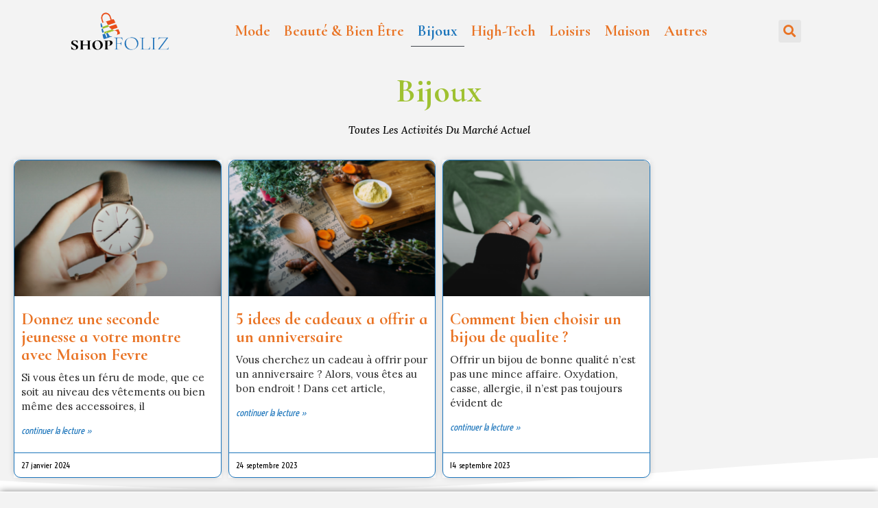

--- FILE ---
content_type: text/html; charset=UTF-8
request_url: https://www.shopfoliz.fr/bijoux/
body_size: 12708
content:
<!DOCTYPE html>
<html lang="fr-FR">
<head>
	<meta charset="UTF-8">
	<meta name="viewport" content="width=device-width, initial-scale=1.0, viewport-fit=cover" />		<meta name='robots' content='index, follow, max-image-preview:large, max-snippet:-1, max-video-preview:-1' />
	<style>img:is([sizes="auto" i], [sizes^="auto," i]) { contain-intrinsic-size: 3000px 1500px }</style>
	
	<!-- This site is optimized with the Yoast SEO plugin v26.3 - https://yoast.com/wordpress/plugins/seo/ -->
	<title>Archives des bijoux - Shopfoliz</title>
	<link rel="canonical" href="https://www.shopfoliz.fr/bijoux/" />
	<meta property="og:locale" content="fr_FR" />
	<meta property="og:type" content="article" />
	<meta property="og:title" content="Archives des bijoux - Shopfoliz" />
	<meta property="og:url" content="https://www.shopfoliz.fr/bijoux/" />
	<meta property="og:site_name" content="Shopfoliz" />
	<meta name="twitter:card" content="summary_large_image" />
	<script type="application/ld+json" class="yoast-schema-graph">{"@context":"https://schema.org","@graph":[{"@type":"CollectionPage","@id":"https://www.shopfoliz.fr/bijoux/","url":"https://www.shopfoliz.fr/bijoux/","name":"Archives des bijoux - Shopfoliz","isPartOf":{"@id":"https://www.shopfoliz.fr/#website"},"primaryImageOfPage":{"@id":"https://www.shopfoliz.fr/bijoux/#primaryimage"},"image":{"@id":"https://www.shopfoliz.fr/bijoux/#primaryimage"},"thumbnailUrl":"https://www.shopfoliz.fr/wp-content/uploads/2024/01/136395bracelet-de-montre-original-sur-Maison-Fvreeedcc1.png","breadcrumb":{"@id":"https://www.shopfoliz.fr/bijoux/#breadcrumb"},"inLanguage":"fr-FR"},{"@type":"ImageObject","inLanguage":"fr-FR","@id":"https://www.shopfoliz.fr/bijoux/#primaryimage","url":"https://www.shopfoliz.fr/wp-content/uploads/2024/01/136395bracelet-de-montre-original-sur-Maison-Fvreeedcc1.png","contentUrl":"https://www.shopfoliz.fr/wp-content/uploads/2024/01/136395bracelet-de-montre-original-sur-Maison-Fvreeedcc1.png","width":1600,"height":1162},{"@type":"BreadcrumbList","@id":"https://www.shopfoliz.fr/bijoux/#breadcrumb","itemListElement":[{"@type":"ListItem","position":1,"name":"Accueil","item":"https://www.shopfoliz.fr/"},{"@type":"ListItem","position":2,"name":"bijoux"}]},{"@type":"WebSite","@id":"https://www.shopfoliz.fr/#website","url":"https://www.shopfoliz.fr/","name":"Shopfoliz","description":"Toutes les activités du marché actuel","publisher":{"@id":"https://www.shopfoliz.fr/#organization"},"potentialAction":[{"@type":"SearchAction","target":{"@type":"EntryPoint","urlTemplate":"https://www.shopfoliz.fr/?s={search_term_string}"},"query-input":{"@type":"PropertyValueSpecification","valueRequired":true,"valueName":"search_term_string"}}],"inLanguage":"fr-FR"},{"@type":"Organization","@id":"https://www.shopfoliz.fr/#organization","name":"Shopfoliz","url":"https://www.shopfoliz.fr/","logo":{"@type":"ImageObject","inLanguage":"fr-FR","@id":"https://www.shopfoliz.fr/#/schema/logo/image/","url":"https://www.shopfoliz.fr/wp-content/uploads/2022/12/logo_shopfoliz.png","contentUrl":"https://www.shopfoliz.fr/wp-content/uploads/2022/12/logo_shopfoliz.png","width":350,"height":100,"caption":"Shopfoliz"},"image":{"@id":"https://www.shopfoliz.fr/#/schema/logo/image/"}}]}</script>
	<!-- / Yoast SEO plugin. -->


<link rel="alternate" type="application/rss+xml" title="Shopfoliz &raquo; Flux" href="https://www.shopfoliz.fr/feed/" />
<link rel="alternate" type="application/rss+xml" title="Shopfoliz &raquo; Flux des commentaires" href="https://www.shopfoliz.fr/comments/feed/" />
<link rel="alternate" type="application/rss+xml" title="Shopfoliz &raquo; Flux de la catégorie bijoux" href="https://www.shopfoliz.fr/bijoux/feed/" />
<script type="text/javascript">
/* <![CDATA[ */
window._wpemojiSettings = {"baseUrl":"https:\/\/s.w.org\/images\/core\/emoji\/16.0.1\/72x72\/","ext":".png","svgUrl":"https:\/\/s.w.org\/images\/core\/emoji\/16.0.1\/svg\/","svgExt":".svg","source":{"concatemoji":"https:\/\/www.shopfoliz.fr\/wp-includes\/js\/wp-emoji-release.min.js?ver=6.8.3"}};
/*! This file is auto-generated */
!function(s,n){var o,i,e;function c(e){try{var t={supportTests:e,timestamp:(new Date).valueOf()};sessionStorage.setItem(o,JSON.stringify(t))}catch(e){}}function p(e,t,n){e.clearRect(0,0,e.canvas.width,e.canvas.height),e.fillText(t,0,0);var t=new Uint32Array(e.getImageData(0,0,e.canvas.width,e.canvas.height).data),a=(e.clearRect(0,0,e.canvas.width,e.canvas.height),e.fillText(n,0,0),new Uint32Array(e.getImageData(0,0,e.canvas.width,e.canvas.height).data));return t.every(function(e,t){return e===a[t]})}function u(e,t){e.clearRect(0,0,e.canvas.width,e.canvas.height),e.fillText(t,0,0);for(var n=e.getImageData(16,16,1,1),a=0;a<n.data.length;a++)if(0!==n.data[a])return!1;return!0}function f(e,t,n,a){switch(t){case"flag":return n(e,"\ud83c\udff3\ufe0f\u200d\u26a7\ufe0f","\ud83c\udff3\ufe0f\u200b\u26a7\ufe0f")?!1:!n(e,"\ud83c\udde8\ud83c\uddf6","\ud83c\udde8\u200b\ud83c\uddf6")&&!n(e,"\ud83c\udff4\udb40\udc67\udb40\udc62\udb40\udc65\udb40\udc6e\udb40\udc67\udb40\udc7f","\ud83c\udff4\u200b\udb40\udc67\u200b\udb40\udc62\u200b\udb40\udc65\u200b\udb40\udc6e\u200b\udb40\udc67\u200b\udb40\udc7f");case"emoji":return!a(e,"\ud83e\udedf")}return!1}function g(e,t,n,a){var r="undefined"!=typeof WorkerGlobalScope&&self instanceof WorkerGlobalScope?new OffscreenCanvas(300,150):s.createElement("canvas"),o=r.getContext("2d",{willReadFrequently:!0}),i=(o.textBaseline="top",o.font="600 32px Arial",{});return e.forEach(function(e){i[e]=t(o,e,n,a)}),i}function t(e){var t=s.createElement("script");t.src=e,t.defer=!0,s.head.appendChild(t)}"undefined"!=typeof Promise&&(o="wpEmojiSettingsSupports",i=["flag","emoji"],n.supports={everything:!0,everythingExceptFlag:!0},e=new Promise(function(e){s.addEventListener("DOMContentLoaded",e,{once:!0})}),new Promise(function(t){var n=function(){try{var e=JSON.parse(sessionStorage.getItem(o));if("object"==typeof e&&"number"==typeof e.timestamp&&(new Date).valueOf()<e.timestamp+604800&&"object"==typeof e.supportTests)return e.supportTests}catch(e){}return null}();if(!n){if("undefined"!=typeof Worker&&"undefined"!=typeof OffscreenCanvas&&"undefined"!=typeof URL&&URL.createObjectURL&&"undefined"!=typeof Blob)try{var e="postMessage("+g.toString()+"("+[JSON.stringify(i),f.toString(),p.toString(),u.toString()].join(",")+"));",a=new Blob([e],{type:"text/javascript"}),r=new Worker(URL.createObjectURL(a),{name:"wpTestEmojiSupports"});return void(r.onmessage=function(e){c(n=e.data),r.terminate(),t(n)})}catch(e){}c(n=g(i,f,p,u))}t(n)}).then(function(e){for(var t in e)n.supports[t]=e[t],n.supports.everything=n.supports.everything&&n.supports[t],"flag"!==t&&(n.supports.everythingExceptFlag=n.supports.everythingExceptFlag&&n.supports[t]);n.supports.everythingExceptFlag=n.supports.everythingExceptFlag&&!n.supports.flag,n.DOMReady=!1,n.readyCallback=function(){n.DOMReady=!0}}).then(function(){return e}).then(function(){var e;n.supports.everything||(n.readyCallback(),(e=n.source||{}).concatemoji?t(e.concatemoji):e.wpemoji&&e.twemoji&&(t(e.twemoji),t(e.wpemoji)))}))}((window,document),window._wpemojiSettings);
/* ]]> */
</script>
<link rel='stylesheet' id='donovan-theme-fonts-css' href='https://www.shopfoliz.fr/wp-content/fonts/44128e236524d2a443df9bcf1a106773.css?ver=20201110' type='text/css' media='all' />
<style id='wp-emoji-styles-inline-css' type='text/css'>

	img.wp-smiley, img.emoji {
		display: inline !important;
		border: none !important;
		box-shadow: none !important;
		height: 1em !important;
		width: 1em !important;
		margin: 0 0.07em !important;
		vertical-align: -0.1em !important;
		background: none !important;
		padding: 0 !important;
	}
</style>
<link rel='stylesheet' id='wp-block-library-css' href='https://www.shopfoliz.fr/wp-includes/css/dist/block-library/style.min.css?ver=6.8.3' type='text/css' media='all' />
<style id='classic-theme-styles-inline-css' type='text/css'>
/*! This file is auto-generated */
.wp-block-button__link{color:#fff;background-color:#32373c;border-radius:9999px;box-shadow:none;text-decoration:none;padding:calc(.667em + 2px) calc(1.333em + 2px);font-size:1.125em}.wp-block-file__button{background:#32373c;color:#fff;text-decoration:none}
</style>
<style id='global-styles-inline-css' type='text/css'>
:root{--wp--preset--aspect-ratio--square: 1;--wp--preset--aspect-ratio--4-3: 4/3;--wp--preset--aspect-ratio--3-4: 3/4;--wp--preset--aspect-ratio--3-2: 3/2;--wp--preset--aspect-ratio--2-3: 2/3;--wp--preset--aspect-ratio--16-9: 16/9;--wp--preset--aspect-ratio--9-16: 9/16;--wp--preset--color--black: #000000;--wp--preset--color--cyan-bluish-gray: #abb8c3;--wp--preset--color--white: #ffffff;--wp--preset--color--pale-pink: #f78da7;--wp--preset--color--vivid-red: #cf2e2e;--wp--preset--color--luminous-vivid-orange: #ff6900;--wp--preset--color--luminous-vivid-amber: #fcb900;--wp--preset--color--light-green-cyan: #7bdcb5;--wp--preset--color--vivid-green-cyan: #00d084;--wp--preset--color--pale-cyan-blue: #8ed1fc;--wp--preset--color--vivid-cyan-blue: #0693e3;--wp--preset--color--vivid-purple: #9b51e0;--wp--preset--color--primary: #ee1133;--wp--preset--color--secondary: #d5001a;--wp--preset--color--tertiary: #bb0000;--wp--preset--color--accent: #1153ee;--wp--preset--color--highlight: #eedc11;--wp--preset--color--light-gray: #f2f2f2;--wp--preset--color--gray: #666666;--wp--preset--color--dark-gray: #202020;--wp--preset--gradient--vivid-cyan-blue-to-vivid-purple: linear-gradient(135deg,rgba(6,147,227,1) 0%,rgb(155,81,224) 100%);--wp--preset--gradient--light-green-cyan-to-vivid-green-cyan: linear-gradient(135deg,rgb(122,220,180) 0%,rgb(0,208,130) 100%);--wp--preset--gradient--luminous-vivid-amber-to-luminous-vivid-orange: linear-gradient(135deg,rgba(252,185,0,1) 0%,rgba(255,105,0,1) 100%);--wp--preset--gradient--luminous-vivid-orange-to-vivid-red: linear-gradient(135deg,rgba(255,105,0,1) 0%,rgb(207,46,46) 100%);--wp--preset--gradient--very-light-gray-to-cyan-bluish-gray: linear-gradient(135deg,rgb(238,238,238) 0%,rgb(169,184,195) 100%);--wp--preset--gradient--cool-to-warm-spectrum: linear-gradient(135deg,rgb(74,234,220) 0%,rgb(151,120,209) 20%,rgb(207,42,186) 40%,rgb(238,44,130) 60%,rgb(251,105,98) 80%,rgb(254,248,76) 100%);--wp--preset--gradient--blush-light-purple: linear-gradient(135deg,rgb(255,206,236) 0%,rgb(152,150,240) 100%);--wp--preset--gradient--blush-bordeaux: linear-gradient(135deg,rgb(254,205,165) 0%,rgb(254,45,45) 50%,rgb(107,0,62) 100%);--wp--preset--gradient--luminous-dusk: linear-gradient(135deg,rgb(255,203,112) 0%,rgb(199,81,192) 50%,rgb(65,88,208) 100%);--wp--preset--gradient--pale-ocean: linear-gradient(135deg,rgb(255,245,203) 0%,rgb(182,227,212) 50%,rgb(51,167,181) 100%);--wp--preset--gradient--electric-grass: linear-gradient(135deg,rgb(202,248,128) 0%,rgb(113,206,126) 100%);--wp--preset--gradient--midnight: linear-gradient(135deg,rgb(2,3,129) 0%,rgb(40,116,252) 100%);--wp--preset--font-size--small: 13px;--wp--preset--font-size--medium: 20px;--wp--preset--font-size--large: 36px;--wp--preset--font-size--x-large: 42px;--wp--preset--spacing--20: 0.44rem;--wp--preset--spacing--30: 0.67rem;--wp--preset--spacing--40: 1rem;--wp--preset--spacing--50: 1.5rem;--wp--preset--spacing--60: 2.25rem;--wp--preset--spacing--70: 3.38rem;--wp--preset--spacing--80: 5.06rem;--wp--preset--shadow--natural: 6px 6px 9px rgba(0, 0, 0, 0.2);--wp--preset--shadow--deep: 12px 12px 50px rgba(0, 0, 0, 0.4);--wp--preset--shadow--sharp: 6px 6px 0px rgba(0, 0, 0, 0.2);--wp--preset--shadow--outlined: 6px 6px 0px -3px rgba(255, 255, 255, 1), 6px 6px rgba(0, 0, 0, 1);--wp--preset--shadow--crisp: 6px 6px 0px rgba(0, 0, 0, 1);}:where(.is-layout-flex){gap: 0.5em;}:where(.is-layout-grid){gap: 0.5em;}body .is-layout-flex{display: flex;}.is-layout-flex{flex-wrap: wrap;align-items: center;}.is-layout-flex > :is(*, div){margin: 0;}body .is-layout-grid{display: grid;}.is-layout-grid > :is(*, div){margin: 0;}:where(.wp-block-columns.is-layout-flex){gap: 2em;}:where(.wp-block-columns.is-layout-grid){gap: 2em;}:where(.wp-block-post-template.is-layout-flex){gap: 1.25em;}:where(.wp-block-post-template.is-layout-grid){gap: 1.25em;}.has-black-color{color: var(--wp--preset--color--black) !important;}.has-cyan-bluish-gray-color{color: var(--wp--preset--color--cyan-bluish-gray) !important;}.has-white-color{color: var(--wp--preset--color--white) !important;}.has-pale-pink-color{color: var(--wp--preset--color--pale-pink) !important;}.has-vivid-red-color{color: var(--wp--preset--color--vivid-red) !important;}.has-luminous-vivid-orange-color{color: var(--wp--preset--color--luminous-vivid-orange) !important;}.has-luminous-vivid-amber-color{color: var(--wp--preset--color--luminous-vivid-amber) !important;}.has-light-green-cyan-color{color: var(--wp--preset--color--light-green-cyan) !important;}.has-vivid-green-cyan-color{color: var(--wp--preset--color--vivid-green-cyan) !important;}.has-pale-cyan-blue-color{color: var(--wp--preset--color--pale-cyan-blue) !important;}.has-vivid-cyan-blue-color{color: var(--wp--preset--color--vivid-cyan-blue) !important;}.has-vivid-purple-color{color: var(--wp--preset--color--vivid-purple) !important;}.has-black-background-color{background-color: var(--wp--preset--color--black) !important;}.has-cyan-bluish-gray-background-color{background-color: var(--wp--preset--color--cyan-bluish-gray) !important;}.has-white-background-color{background-color: var(--wp--preset--color--white) !important;}.has-pale-pink-background-color{background-color: var(--wp--preset--color--pale-pink) !important;}.has-vivid-red-background-color{background-color: var(--wp--preset--color--vivid-red) !important;}.has-luminous-vivid-orange-background-color{background-color: var(--wp--preset--color--luminous-vivid-orange) !important;}.has-luminous-vivid-amber-background-color{background-color: var(--wp--preset--color--luminous-vivid-amber) !important;}.has-light-green-cyan-background-color{background-color: var(--wp--preset--color--light-green-cyan) !important;}.has-vivid-green-cyan-background-color{background-color: var(--wp--preset--color--vivid-green-cyan) !important;}.has-pale-cyan-blue-background-color{background-color: var(--wp--preset--color--pale-cyan-blue) !important;}.has-vivid-cyan-blue-background-color{background-color: var(--wp--preset--color--vivid-cyan-blue) !important;}.has-vivid-purple-background-color{background-color: var(--wp--preset--color--vivid-purple) !important;}.has-black-border-color{border-color: var(--wp--preset--color--black) !important;}.has-cyan-bluish-gray-border-color{border-color: var(--wp--preset--color--cyan-bluish-gray) !important;}.has-white-border-color{border-color: var(--wp--preset--color--white) !important;}.has-pale-pink-border-color{border-color: var(--wp--preset--color--pale-pink) !important;}.has-vivid-red-border-color{border-color: var(--wp--preset--color--vivid-red) !important;}.has-luminous-vivid-orange-border-color{border-color: var(--wp--preset--color--luminous-vivid-orange) !important;}.has-luminous-vivid-amber-border-color{border-color: var(--wp--preset--color--luminous-vivid-amber) !important;}.has-light-green-cyan-border-color{border-color: var(--wp--preset--color--light-green-cyan) !important;}.has-vivid-green-cyan-border-color{border-color: var(--wp--preset--color--vivid-green-cyan) !important;}.has-pale-cyan-blue-border-color{border-color: var(--wp--preset--color--pale-cyan-blue) !important;}.has-vivid-cyan-blue-border-color{border-color: var(--wp--preset--color--vivid-cyan-blue) !important;}.has-vivid-purple-border-color{border-color: var(--wp--preset--color--vivid-purple) !important;}.has-vivid-cyan-blue-to-vivid-purple-gradient-background{background: var(--wp--preset--gradient--vivid-cyan-blue-to-vivid-purple) !important;}.has-light-green-cyan-to-vivid-green-cyan-gradient-background{background: var(--wp--preset--gradient--light-green-cyan-to-vivid-green-cyan) !important;}.has-luminous-vivid-amber-to-luminous-vivid-orange-gradient-background{background: var(--wp--preset--gradient--luminous-vivid-amber-to-luminous-vivid-orange) !important;}.has-luminous-vivid-orange-to-vivid-red-gradient-background{background: var(--wp--preset--gradient--luminous-vivid-orange-to-vivid-red) !important;}.has-very-light-gray-to-cyan-bluish-gray-gradient-background{background: var(--wp--preset--gradient--very-light-gray-to-cyan-bluish-gray) !important;}.has-cool-to-warm-spectrum-gradient-background{background: var(--wp--preset--gradient--cool-to-warm-spectrum) !important;}.has-blush-light-purple-gradient-background{background: var(--wp--preset--gradient--blush-light-purple) !important;}.has-blush-bordeaux-gradient-background{background: var(--wp--preset--gradient--blush-bordeaux) !important;}.has-luminous-dusk-gradient-background{background: var(--wp--preset--gradient--luminous-dusk) !important;}.has-pale-ocean-gradient-background{background: var(--wp--preset--gradient--pale-ocean) !important;}.has-electric-grass-gradient-background{background: var(--wp--preset--gradient--electric-grass) !important;}.has-midnight-gradient-background{background: var(--wp--preset--gradient--midnight) !important;}.has-small-font-size{font-size: var(--wp--preset--font-size--small) !important;}.has-medium-font-size{font-size: var(--wp--preset--font-size--medium) !important;}.has-large-font-size{font-size: var(--wp--preset--font-size--large) !important;}.has-x-large-font-size{font-size: var(--wp--preset--font-size--x-large) !important;}
:where(.wp-block-post-template.is-layout-flex){gap: 1.25em;}:where(.wp-block-post-template.is-layout-grid){gap: 1.25em;}
:where(.wp-block-columns.is-layout-flex){gap: 2em;}:where(.wp-block-columns.is-layout-grid){gap: 2em;}
:root :where(.wp-block-pullquote){font-size: 1.5em;line-height: 1.6;}
</style>
<link rel='stylesheet' id='contact-form-7-css' href='https://www.shopfoliz.fr/wp-content/plugins/contact-form-7/includes/css/styles.css?ver=6.1.3' type='text/css' media='all' />
<link rel='stylesheet' id='donovan-stylesheet-css' href='https://www.shopfoliz.fr/wp-content/themes/donovan/style.css?ver=1.9.1' type='text/css' media='all' />
<link rel='stylesheet' id='elementor-frontend-css' href='https://www.shopfoliz.fr/wp-content/plugins/elementor/assets/css/frontend.min.css?ver=3.32.5' type='text/css' media='all' />
<link rel='stylesheet' id='widget-image-css' href='https://www.shopfoliz.fr/wp-content/plugins/elementor/assets/css/widget-image.min.css?ver=3.32.5' type='text/css' media='all' />
<link rel='stylesheet' id='widget-nav-menu-css' href='https://www.shopfoliz.fr/wp-content/plugins/elementor-pro/assets/css/widget-nav-menu.min.css?ver=3.32.3' type='text/css' media='all' />
<link rel='stylesheet' id='widget-search-form-css' href='https://www.shopfoliz.fr/wp-content/plugins/elementor-pro/assets/css/widget-search-form.min.css?ver=3.32.3' type='text/css' media='all' />
<link rel='stylesheet' id='elementor-icons-shared-0-css' href='https://www.shopfoliz.fr/wp-content/plugins/elementor/assets/lib/font-awesome/css/fontawesome.min.css?ver=5.15.3' type='text/css' media='all' />
<link rel='stylesheet' id='elementor-icons-fa-solid-css' href='https://www.shopfoliz.fr/wp-content/plugins/elementor/assets/lib/font-awesome/css/solid.min.css?ver=5.15.3' type='text/css' media='all' />
<link rel='stylesheet' id='e-sticky-css' href='https://www.shopfoliz.fr/wp-content/plugins/elementor-pro/assets/css/modules/sticky.min.css?ver=3.32.3' type='text/css' media='all' />
<link rel='stylesheet' id='widget-heading-css' href='https://www.shopfoliz.fr/wp-content/plugins/elementor/assets/css/widget-heading.min.css?ver=3.32.5' type='text/css' media='all' />
<link rel='stylesheet' id='widget-divider-css' href='https://www.shopfoliz.fr/wp-content/plugins/elementor/assets/css/widget-divider.min.css?ver=3.32.5' type='text/css' media='all' />
<link rel='stylesheet' id='widget-posts-css' href='https://www.shopfoliz.fr/wp-content/plugins/elementor-pro/assets/css/widget-posts.min.css?ver=3.32.3' type='text/css' media='all' />
<link rel='stylesheet' id='e-shapes-css' href='https://www.shopfoliz.fr/wp-content/plugins/elementor/assets/css/conditionals/shapes.min.css?ver=3.32.5' type='text/css' media='all' />
<link rel='stylesheet' id='elementor-icons-css' href='https://www.shopfoliz.fr/wp-content/plugins/elementor/assets/lib/eicons/css/elementor-icons.min.css?ver=5.44.0' type='text/css' media='all' />
<link rel='stylesheet' id='elementor-post-28-css' href='https://www.shopfoliz.fr/wp-content/uploads/elementor/css/post-28.css?ver=1765947687' type='text/css' media='all' />
<link rel='stylesheet' id='elementor-post-55-css' href='https://www.shopfoliz.fr/wp-content/uploads/elementor/css/post-55.css?ver=1765947687' type='text/css' media='all' />
<link rel='stylesheet' id='elementor-post-61-css' href='https://www.shopfoliz.fr/wp-content/uploads/elementor/css/post-61.css?ver=1765947687' type='text/css' media='all' />
<link rel='stylesheet' id='elementor-post-74-css' href='https://www.shopfoliz.fr/wp-content/uploads/elementor/css/post-74.css?ver=1765947690' type='text/css' media='all' />
<link rel='stylesheet' id='elementor-gf-roboto-css' href='https://fonts.googleapis.com/css?family=Roboto:100,100italic,200,200italic,300,300italic,400,400italic,500,500italic,600,600italic,700,700italic,800,800italic,900,900italic&#038;display=swap' type='text/css' media='all' />
<link rel='stylesheet' id='elementor-gf-robotoslab-css' href='https://fonts.googleapis.com/css?family=Roboto+Slab:100,100italic,200,200italic,300,300italic,400,400italic,500,500italic,600,600italic,700,700italic,800,800italic,900,900italic&#038;display=swap' type='text/css' media='all' />
<link rel='stylesheet' id='elementor-gf-lora-css' href='https://fonts.googleapis.com/css?family=Lora:100,100italic,200,200italic,300,300italic,400,400italic,500,500italic,600,600italic,700,700italic,800,800italic,900,900italic&#038;display=swap' type='text/css' media='all' />
<link rel='stylesheet' id='elementor-gf-cormorantinfant-css' href='https://fonts.googleapis.com/css?family=Cormorant+Infant:100,100italic,200,200italic,300,300italic,400,400italic,500,500italic,600,600italic,700,700italic,800,800italic,900,900italic&#038;display=swap' type='text/css' media='all' />
<link rel='stylesheet' id='elementor-gf-voltaire-css' href='https://fonts.googleapis.com/css?family=Voltaire:100,100italic,200,200italic,300,300italic,400,400italic,500,500italic,600,600italic,700,700italic,800,800italic,900,900italic&#038;display=swap' type='text/css' media='all' />
<script type="text/javascript" src="https://www.shopfoliz.fr/wp-content/themes/donovan/assets/js/svgxuse.min.js?ver=1.2.6" id="svgxuse-js"></script>
<script type="text/javascript" src="https://www.shopfoliz.fr/wp-includes/js/jquery/jquery.min.js?ver=3.7.1" id="jquery-core-js"></script>
<script type="text/javascript" src="https://www.shopfoliz.fr/wp-includes/js/jquery/jquery-migrate.min.js?ver=3.4.1" id="jquery-migrate-js"></script>
<link rel="https://api.w.org/" href="https://www.shopfoliz.fr/wp-json/" /><link rel="alternate" title="JSON" type="application/json" href="https://www.shopfoliz.fr/wp-json/wp/v2/categories/7" /><link rel="EditURI" type="application/rsd+xml" title="RSD" href="https://www.shopfoliz.fr/xmlrpc.php?rsd" />
<meta name="generator" content="WordPress 6.8.3" />
<meta name="generator" content="Elementor 3.32.5; features: additional_custom_breakpoints; settings: css_print_method-external, google_font-enabled, font_display-swap">
			<style>
				.e-con.e-parent:nth-of-type(n+4):not(.e-lazyloaded):not(.e-no-lazyload),
				.e-con.e-parent:nth-of-type(n+4):not(.e-lazyloaded):not(.e-no-lazyload) * {
					background-image: none !important;
				}
				@media screen and (max-height: 1024px) {
					.e-con.e-parent:nth-of-type(n+3):not(.e-lazyloaded):not(.e-no-lazyload),
					.e-con.e-parent:nth-of-type(n+3):not(.e-lazyloaded):not(.e-no-lazyload) * {
						background-image: none !important;
					}
				}
				@media screen and (max-height: 640px) {
					.e-con.e-parent:nth-of-type(n+2):not(.e-lazyloaded):not(.e-no-lazyload),
					.e-con.e-parent:nth-of-type(n+2):not(.e-lazyloaded):not(.e-no-lazyload) * {
						background-image: none !important;
					}
				}
			</style>
			<link rel="icon" href="https://www.shopfoliz.fr/wp-content/uploads/2022/12/favicon-150x150.png" sizes="32x32" />
<link rel="icon" href="https://www.shopfoliz.fr/wp-content/uploads/2022/12/favicon-300x300.png" sizes="192x192" />
<link rel="apple-touch-icon" href="https://www.shopfoliz.fr/wp-content/uploads/2022/12/favicon-300x300.png" />
<meta name="msapplication-TileImage" content="https://www.shopfoliz.fr/wp-content/uploads/2022/12/favicon-300x300.png" />
</head>
<body data-rsssl=1 class="archive category category-bijoux category-7 wp-custom-logo wp-embed-responsive wp-theme-donovan no-sidebar blog-grid-layout hfeed elementor-page-74 elementor-default elementor-template-full-width elementor-kit-28">
		<header data-elementor-type="header" data-elementor-id="55" class="elementor elementor-55 elementor-location-header" data-elementor-post-type="elementor_library">
					<section class="elementor-section elementor-top-section elementor-element elementor-element-7718f2d9 elementor-section-height-min-height logo elementor-section-boxed elementor-section-height-default elementor-section-items-middle" data-id="7718f2d9" data-element_type="section" data-settings="{&quot;sticky&quot;:&quot;top&quot;,&quot;sticky_effects_offset&quot;:100,&quot;sticky_on&quot;:[&quot;desktop&quot;,&quot;tablet&quot;,&quot;mobile&quot;],&quot;sticky_offset&quot;:0,&quot;sticky_anchor_link_offset&quot;:0}">
						<div class="elementor-container elementor-column-gap-default">
					<div class="elementor-column elementor-col-33 elementor-top-column elementor-element elementor-element-14755837" data-id="14755837" data-element_type="column">
			<div class="elementor-widget-wrap elementor-element-populated">
						<div class="elementor-element elementor-element-3801b2b8 logo elementor-widget elementor-widget-theme-site-logo elementor-widget-image" data-id="3801b2b8" data-element_type="widget" data-widget_type="theme-site-logo.default">
				<div class="elementor-widget-container">
											<a href="https://www.shopfoliz.fr">
			<img width="350" height="100" src="https://www.shopfoliz.fr/wp-content/uploads/2022/12/logo_shopfoliz.png" class="attachment-full size-full wp-image-142" alt="" srcset="https://www.shopfoliz.fr/wp-content/uploads/2022/12/logo_shopfoliz.png 350w, https://www.shopfoliz.fr/wp-content/uploads/2022/12/logo_shopfoliz-300x86.png 300w" sizes="(max-width: 350px) 100vw, 350px" />				</a>
											</div>
				</div>
					</div>
		</div>
				<div class="elementor-column elementor-col-33 elementor-top-column elementor-element elementor-element-1d42a4b1" data-id="1d42a4b1" data-element_type="column">
			<div class="elementor-widget-wrap elementor-element-populated">
						<div class="elementor-element elementor-element-7308e312 elementor-nav-menu__align-center elementor-nav-menu--stretch elementor-nav-menu--dropdown-tablet elementor-nav-menu__text-align-aside elementor-nav-menu--toggle elementor-nav-menu--burger elementor-widget elementor-widget-nav-menu" data-id="7308e312" data-element_type="widget" data-settings="{&quot;full_width&quot;:&quot;stretch&quot;,&quot;layout&quot;:&quot;horizontal&quot;,&quot;submenu_icon&quot;:{&quot;value&quot;:&quot;&lt;i class=\&quot;fas fa-caret-down\&quot; aria-hidden=\&quot;true\&quot;&gt;&lt;\/i&gt;&quot;,&quot;library&quot;:&quot;fa-solid&quot;},&quot;toggle&quot;:&quot;burger&quot;}" data-widget_type="nav-menu.default">
				<div class="elementor-widget-container">
								<nav aria-label="Menu" class="elementor-nav-menu--main elementor-nav-menu__container elementor-nav-menu--layout-horizontal e--pointer-underline e--animation-fade">
				<ul id="menu-1-7308e312" class="elementor-nav-menu"><li class="menu-item menu-item-type-taxonomy menu-item-object-category menu-item-53"><a href="https://www.shopfoliz.fr/mode/" class="elementor-item">mode</a></li>
<li class="menu-item menu-item-type-taxonomy menu-item-object-category menu-item-48"><a href="https://www.shopfoliz.fr/beaute-bien-etre/" class="elementor-item">Beauté &amp; Bien être</a></li>
<li class="menu-item menu-item-type-taxonomy menu-item-object-category current-menu-item menu-item-49"><a href="https://www.shopfoliz.fr/bijoux/" aria-current="page" class="elementor-item elementor-item-active">bijoux</a></li>
<li class="menu-item menu-item-type-taxonomy menu-item-object-category menu-item-50"><a href="https://www.shopfoliz.fr/high-tech/" class="elementor-item">High-tech</a></li>
<li class="menu-item menu-item-type-taxonomy menu-item-object-category menu-item-51"><a href="https://www.shopfoliz.fr/loisirs/" class="elementor-item">loisirs</a></li>
<li class="menu-item menu-item-type-taxonomy menu-item-object-category menu-item-52"><a href="https://www.shopfoliz.fr/maison/" class="elementor-item">Maison</a></li>
<li class="menu-item menu-item-type-taxonomy menu-item-object-category menu-item-47"><a href="https://www.shopfoliz.fr/autres/" class="elementor-item">Autres</a></li>
</ul>			</nav>
					<div class="elementor-menu-toggle" role="button" tabindex="0" aria-label="Permuter le menu" aria-expanded="false">
			<i aria-hidden="true" role="presentation" class="elementor-menu-toggle__icon--open fas fa-plus-circle"></i><i aria-hidden="true" role="presentation" class="elementor-menu-toggle__icon--close eicon-close"></i>		</div>
					<nav class="elementor-nav-menu--dropdown elementor-nav-menu__container" aria-hidden="true">
				<ul id="menu-2-7308e312" class="elementor-nav-menu"><li class="menu-item menu-item-type-taxonomy menu-item-object-category menu-item-53"><a href="https://www.shopfoliz.fr/mode/" class="elementor-item" tabindex="-1">mode</a></li>
<li class="menu-item menu-item-type-taxonomy menu-item-object-category menu-item-48"><a href="https://www.shopfoliz.fr/beaute-bien-etre/" class="elementor-item" tabindex="-1">Beauté &amp; Bien être</a></li>
<li class="menu-item menu-item-type-taxonomy menu-item-object-category current-menu-item menu-item-49"><a href="https://www.shopfoliz.fr/bijoux/" aria-current="page" class="elementor-item elementor-item-active" tabindex="-1">bijoux</a></li>
<li class="menu-item menu-item-type-taxonomy menu-item-object-category menu-item-50"><a href="https://www.shopfoliz.fr/high-tech/" class="elementor-item" tabindex="-1">High-tech</a></li>
<li class="menu-item menu-item-type-taxonomy menu-item-object-category menu-item-51"><a href="https://www.shopfoliz.fr/loisirs/" class="elementor-item" tabindex="-1">loisirs</a></li>
<li class="menu-item menu-item-type-taxonomy menu-item-object-category menu-item-52"><a href="https://www.shopfoliz.fr/maison/" class="elementor-item" tabindex="-1">Maison</a></li>
<li class="menu-item menu-item-type-taxonomy menu-item-object-category menu-item-47"><a href="https://www.shopfoliz.fr/autres/" class="elementor-item" tabindex="-1">Autres</a></li>
</ul>			</nav>
						</div>
				</div>
					</div>
		</div>
				<div class="elementor-column elementor-col-33 elementor-top-column elementor-element elementor-element-399a1133" data-id="399a1133" data-element_type="column">
			<div class="elementor-widget-wrap elementor-element-populated">
						<div class="elementor-element elementor-element-412ba0e8 elementor-search-form--skin-full_screen elementor-widget elementor-widget-search-form" data-id="412ba0e8" data-element_type="widget" data-settings="{&quot;skin&quot;:&quot;full_screen&quot;}" data-widget_type="search-form.default">
				<div class="elementor-widget-container">
							<search role="search">
			<form class="elementor-search-form" action="https://www.shopfoliz.fr" method="get">
												<div class="elementor-search-form__toggle" role="button" tabindex="0" aria-label="Rechercher ">
					<i aria-hidden="true" class="fas fa-search"></i>				</div>
								<div class="elementor-search-form__container">
					<label class="elementor-screen-only" for="elementor-search-form-412ba0e8">Rechercher </label>

					
					<input id="elementor-search-form-412ba0e8" placeholder="Rechercher..." class="elementor-search-form__input" type="search" name="s" value="">
					
					
										<div class="dialog-lightbox-close-button dialog-close-button" role="button" tabindex="0" aria-label="Fermer ce champ de recherche.">
						<i aria-hidden="true" class="eicon-close"></i>					</div>
									</div>
			</form>
		</search>
						</div>
				</div>
					</div>
		</div>
					</div>
		</section>
				</header>
				<div data-elementor-type="archive" data-elementor-id="74" class="elementor elementor-74 elementor-location-archive" data-elementor-post-type="elementor_library">
					<section class="elementor-section elementor-top-section elementor-element elementor-element-427c2ccc elementor-section-full_width elementor-section-content-middle elementor-section-stretched elementor-section-height-min-height elementor-section-height-default elementor-section-items-middle" data-id="427c2ccc" data-element_type="section" data-settings="{&quot;stretch_section&quot;:&quot;section-stretched&quot;}">
						<div class="elementor-container elementor-column-gap-no">
					<div class="elementor-column elementor-col-100 elementor-top-column elementor-element elementor-element-a36b436" data-id="a36b436" data-element_type="column">
			<div class="elementor-widget-wrap elementor-element-populated">
						<div class="elementor-element elementor-element-2169bc04 elementor-widget elementor-widget-theme-archive-title elementor-page-title elementor-widget-heading" data-id="2169bc04" data-element_type="widget" data-widget_type="theme-archive-title.default">
				<div class="elementor-widget-container">
					<h1 class="elementor-heading-title elementor-size-default">bijoux</h1>				</div>
				</div>
				<div class="elementor-element elementor-element-768fc5aa elementor-widget elementor-widget-text-editor" data-id="768fc5aa" data-element_type="widget" data-widget_type="text-editor.default">
				<div class="elementor-widget-container">
									Toutes les activités du marché actuel								</div>
				</div>
					</div>
		</div>
					</div>
		</section>
				<section class="elementor-section elementor-top-section elementor-element elementor-element-41581ea6 elementor-section-content-top elementor-section-stretched elementor-section-boxed elementor-section-height-default elementor-section-height-default" data-id="41581ea6" data-element_type="section" data-settings="{&quot;shape_divider_bottom&quot;:&quot;waves&quot;,&quot;stretch_section&quot;:&quot;section-stretched&quot;}">
							<div class="elementor-background-overlay"></div>
						<div class="elementor-shape elementor-shape-bottom" aria-hidden="true" data-negative="false">
			<svg xmlns="http://www.w3.org/2000/svg" viewBox="0 0 1000 100" preserveAspectRatio="none">
	<path class="elementor-shape-fill" d="M421.9,6.5c22.6-2.5,51.5,0.4,75.5,5.3c23.6,4.9,70.9,23.5,100.5,35.7c75.8,32.2,133.7,44.5,192.6,49.7
	c23.6,2.1,48.7,3.5,103.4-2.5c54.7-6,106.2-25.6,106.2-25.6V0H0v30.3c0,0,72,32.6,158.4,30.5c39.2-0.7,92.8-6.7,134-22.4
	c21.2-8.1,52.2-18.2,79.7-24.2C399.3,7.9,411.6,7.5,421.9,6.5z"/>
</svg>		</div>
					<div class="elementor-container elementor-column-gap-no">
					<div class="elementor-column elementor-col-100 elementor-top-column elementor-element elementor-element-456c5ca" data-id="456c5ca" data-element_type="column">
			<div class="elementor-widget-wrap elementor-element-populated">
						<div class="elementor-element elementor-element-6d0e198b elementor-grid-4 elementor-grid-tablet-2 elementor-grid-mobile-1 elementor-posts--thumbnail-top elementor-card-shadow-yes elementor-posts__hover-gradient elementor-widget elementor-widget-archive-posts" data-id="6d0e198b" data-element_type="widget" data-settings="{&quot;archive_cards_row_gap&quot;:{&quot;unit&quot;:&quot;px&quot;,&quot;size&quot;:15,&quot;sizes&quot;:[]},&quot;archive_cards_columns&quot;:&quot;4&quot;,&quot;archive_cards_columns_tablet&quot;:&quot;2&quot;,&quot;archive_cards_columns_mobile&quot;:&quot;1&quot;,&quot;archive_cards_row_gap_tablet&quot;:{&quot;unit&quot;:&quot;px&quot;,&quot;size&quot;:&quot;&quot;,&quot;sizes&quot;:[]},&quot;archive_cards_row_gap_mobile&quot;:{&quot;unit&quot;:&quot;px&quot;,&quot;size&quot;:&quot;&quot;,&quot;sizes&quot;:[]},&quot;pagination_type&quot;:&quot;numbers&quot;}" data-widget_type="archive-posts.archive_cards">
				<div class="elementor-widget-container">
							<div class="elementor-posts-container elementor-posts elementor-posts--skin-cards elementor-grid" role="list">
				<article class="elementor-post elementor-grid-item post-305 post type-post status-publish format-standard has-post-thumbnail hentry category-bijoux comments-off" role="listitem">
			<div class="elementor-post__card">
				<a class="elementor-post__thumbnail__link" href="https://www.shopfoliz.fr/donnez-une-seconde-jeunesse-a-votre-montre-avec-maison-fevre/" tabindex="-1" ><div class="elementor-post__thumbnail"><img fetchpriority="high" width="300" height="218" src="https://www.shopfoliz.fr/wp-content/uploads/2024/01/136395bracelet-de-montre-original-sur-Maison-Fvreeedcc1-300x218.png" class="attachment-medium size-medium wp-image-303" alt="" decoding="async" srcset="https://www.shopfoliz.fr/wp-content/uploads/2024/01/136395bracelet-de-montre-original-sur-Maison-Fvreeedcc1-300x218.png 300w, https://www.shopfoliz.fr/wp-content/uploads/2024/01/136395bracelet-de-montre-original-sur-Maison-Fvreeedcc1-1024x744.png 1024w, https://www.shopfoliz.fr/wp-content/uploads/2024/01/136395bracelet-de-montre-original-sur-Maison-Fvreeedcc1-768x558.png 768w, https://www.shopfoliz.fr/wp-content/uploads/2024/01/136395bracelet-de-montre-original-sur-Maison-Fvreeedcc1-1536x1116.png 1536w, https://www.shopfoliz.fr/wp-content/uploads/2024/01/136395bracelet-de-montre-original-sur-Maison-Fvreeedcc1.png 1600w" sizes="(max-width: 300px) 100vw, 300px" /></div></a>
				<div class="elementor-post__text">
				<h3 class="elementor-post__title">
			<a href="https://www.shopfoliz.fr/donnez-une-seconde-jeunesse-a-votre-montre-avec-maison-fevre/" >
				Donnez une seconde jeunesse a votre montre avec Maison Fevre			</a>
		</h3>
				<div class="elementor-post__excerpt">
			<p>Si vous &ecirc;tes un f&eacute;ru de mode, que ce soit au niveau des v&ecirc;tements ou bien m&ecirc;me des accessoires, il</p>
		</div>
		
		<a class="elementor-post__read-more" href="https://www.shopfoliz.fr/donnez-une-seconde-jeunesse-a-votre-montre-avec-maison-fevre/" aria-label="En savoir plus sur Donnez une seconde jeunesse a votre montre avec Maison Fevre" tabindex="-1" >
			Continuer la lecture »		</a>

				</div>
				<div class="elementor-post__meta-data">
					<span class="elementor-post-date">
			27 janvier 2024		</span>
				</div>
					</div>
		</article>
				<article class="elementor-post elementor-grid-item post-273 post type-post status-publish format-standard has-post-thumbnail hentry category-bijoux comments-off" role="listitem">
			<div class="elementor-post__card">
				<a class="elementor-post__thumbnail__link" href="https://www.shopfoliz.fr/5-idees-de-cadeaux-a-offrir-a-un-anniversaire/" tabindex="-1" ><div class="elementor-post__thumbnail"><img width="300" height="200" src="https://www.shopfoliz.fr/wp-content/uploads/2023/09/126982-275-chinh-le-duc-vuDXJ60mJOA-unsplash-300x200.png" class="attachment-medium size-medium wp-image-271" alt="" decoding="async" srcset="https://www.shopfoliz.fr/wp-content/uploads/2023/09/126982-275-chinh-le-duc-vuDXJ60mJOA-unsplash-300x200.png 300w, https://www.shopfoliz.fr/wp-content/uploads/2023/09/126982-275-chinh-le-duc-vuDXJ60mJOA-unsplash-1024x683.png 1024w, https://www.shopfoliz.fr/wp-content/uploads/2023/09/126982-275-chinh-le-duc-vuDXJ60mJOA-unsplash-768x512.png 768w, https://www.shopfoliz.fr/wp-content/uploads/2023/09/126982-275-chinh-le-duc-vuDXJ60mJOA-unsplash-1536x1024.png 1536w, https://www.shopfoliz.fr/wp-content/uploads/2023/09/126982-275-chinh-le-duc-vuDXJ60mJOA-unsplash-2048x1365.png 2048w" sizes="(max-width: 300px) 100vw, 300px" /></div></a>
				<div class="elementor-post__text">
				<h3 class="elementor-post__title">
			<a href="https://www.shopfoliz.fr/5-idees-de-cadeaux-a-offrir-a-un-anniversaire/" >
				5 idees de cadeaux a offrir a un anniversaire			</a>
		</h3>
				<div class="elementor-post__excerpt">
			<p>Vous cherchez un cadeau &agrave; offrir pour un anniversaire ? Alors, vous &ecirc;tes au bon endroit ! Dans cet article,</p>
		</div>
		
		<a class="elementor-post__read-more" href="https://www.shopfoliz.fr/5-idees-de-cadeaux-a-offrir-a-un-anniversaire/" aria-label="En savoir plus sur 5 idees de cadeaux a offrir a un anniversaire" tabindex="-1" >
			Continuer la lecture »		</a>

				</div>
				<div class="elementor-post__meta-data">
					<span class="elementor-post-date">
			24 septembre 2023		</span>
				</div>
					</div>
		</article>
				<article class="elementor-post elementor-grid-item post-270 post type-post status-publish format-standard has-post-thumbnail hentry category-bijoux comments-off" role="listitem">
			<div class="elementor-post__card">
				<a class="elementor-post__thumbnail__link" href="https://www.shopfoliz.fr/comment-bien-choisir-un-bijou-de-qualite/" tabindex="-1" ><div class="elementor-post__thumbnail"><img loading="lazy" width="300" height="200" src="https://www.shopfoliz.fr/wp-content/uploads/2023/09/126906-460-valeriia-miller-mUuxRhpsVjM-unsplash-1-300x200.png" class="attachment-medium size-medium wp-image-268" alt="" decoding="async" srcset="https://www.shopfoliz.fr/wp-content/uploads/2023/09/126906-460-valeriia-miller-mUuxRhpsVjM-unsplash-1-300x200.png 300w, https://www.shopfoliz.fr/wp-content/uploads/2023/09/126906-460-valeriia-miller-mUuxRhpsVjM-unsplash-1-1024x683.png 1024w, https://www.shopfoliz.fr/wp-content/uploads/2023/09/126906-460-valeriia-miller-mUuxRhpsVjM-unsplash-1-768x512.png 768w, https://www.shopfoliz.fr/wp-content/uploads/2023/09/126906-460-valeriia-miller-mUuxRhpsVjM-unsplash-1-1536x1024.png 1536w, https://www.shopfoliz.fr/wp-content/uploads/2023/09/126906-460-valeriia-miller-mUuxRhpsVjM-unsplash-1.png 1920w" sizes="(max-width: 300px) 100vw, 300px" /></div></a>
				<div class="elementor-post__text">
				<h3 class="elementor-post__title">
			<a href="https://www.shopfoliz.fr/comment-bien-choisir-un-bijou-de-qualite/" >
				Comment bien choisir un bijou de qualite ?			</a>
		</h3>
				<div class="elementor-post__excerpt">
			<p>Offrir un bijou de bonne qualit&eacute; n&rsquo;est pas une mince affaire. Oxydation, casse, allergie, il n&rsquo;est pas toujours &eacute;vident de</p>
		</div>
		
		<a class="elementor-post__read-more" href="https://www.shopfoliz.fr/comment-bien-choisir-un-bijou-de-qualite/" aria-label="En savoir plus sur Comment bien choisir un bijou de qualite ?" tabindex="-1" >
			Continuer la lecture »		</a>

				</div>
				<div class="elementor-post__meta-data">
					<span class="elementor-post-date">
			14 septembre 2023		</span>
				</div>
					</div>
		</article>
				</div>
		
						</div>
				</div>
					</div>
		</div>
					</div>
		</section>
				</div>
				<footer data-elementor-type="footer" data-elementor-id="61" class="elementor elementor-61 elementor-location-footer" data-elementor-post-type="elementor_library">
					<section class="elementor-section elementor-top-section elementor-element elementor-element-6b6112a2 elementor-section-content-middle elementor-section-boxed elementor-section-height-default elementor-section-height-default" data-id="6b6112a2" data-element_type="section" data-settings="{&quot;background_background&quot;:&quot;classic&quot;}">
							<div class="elementor-background-overlay"></div>
							<div class="elementor-container elementor-column-gap-default">
					<div class="elementor-column elementor-col-25 elementor-top-column elementor-element elementor-element-5645c7bf" data-id="5645c7bf" data-element_type="column">
			<div class="elementor-widget-wrap elementor-element-populated">
						<div class="elementor-element elementor-element-183b7ea0 elementor-widget elementor-widget-heading" data-id="183b7ea0" data-element_type="widget" data-widget_type="heading.default">
				<div class="elementor-widget-container">
					<h2 class="elementor-heading-title elementor-size-default">nos categories</h2>				</div>
				</div>
				<div class="elementor-element elementor-element-89cdec6 elementor-widget-divider--view-line elementor-widget elementor-widget-divider" data-id="89cdec6" data-element_type="widget" data-widget_type="divider.default">
				<div class="elementor-widget-container">
							<div class="elementor-divider">
			<span class="elementor-divider-separator">
						</span>
		</div>
						</div>
				</div>
				<div class="elementor-element elementor-element-2c850a34 elementor-nav-menu__align-start elementor-nav-menu--stretch elementor-nav-menu--dropdown-mobile elementor-nav-menu__text-align-aside elementor-nav-menu--toggle elementor-nav-menu--burger elementor-widget elementor-widget-nav-menu" data-id="2c850a34" data-element_type="widget" data-settings="{&quot;full_width&quot;:&quot;stretch&quot;,&quot;layout&quot;:&quot;vertical&quot;,&quot;submenu_icon&quot;:{&quot;value&quot;:&quot;&lt;i class=\&quot;fas fa-caret-down\&quot; aria-hidden=\&quot;true\&quot;&gt;&lt;\/i&gt;&quot;,&quot;library&quot;:&quot;fa-solid&quot;},&quot;toggle&quot;:&quot;burger&quot;}" data-widget_type="nav-menu.default">
				<div class="elementor-widget-container">
								<nav aria-label="Menu" class="elementor-nav-menu--main elementor-nav-menu__container elementor-nav-menu--layout-vertical e--pointer-underline e--animation-fade">
				<ul id="menu-1-2c850a34" class="elementor-nav-menu sm-vertical"><li class="menu-item menu-item-type-taxonomy menu-item-object-category menu-item-53"><a href="https://www.shopfoliz.fr/mode/" class="elementor-item">mode</a></li>
<li class="menu-item menu-item-type-taxonomy menu-item-object-category menu-item-48"><a href="https://www.shopfoliz.fr/beaute-bien-etre/" class="elementor-item">Beauté &amp; Bien être</a></li>
<li class="menu-item menu-item-type-taxonomy menu-item-object-category current-menu-item menu-item-49"><a href="https://www.shopfoliz.fr/bijoux/" aria-current="page" class="elementor-item elementor-item-active">bijoux</a></li>
<li class="menu-item menu-item-type-taxonomy menu-item-object-category menu-item-50"><a href="https://www.shopfoliz.fr/high-tech/" class="elementor-item">High-tech</a></li>
<li class="menu-item menu-item-type-taxonomy menu-item-object-category menu-item-51"><a href="https://www.shopfoliz.fr/loisirs/" class="elementor-item">loisirs</a></li>
<li class="menu-item menu-item-type-taxonomy menu-item-object-category menu-item-52"><a href="https://www.shopfoliz.fr/maison/" class="elementor-item">Maison</a></li>
<li class="menu-item menu-item-type-taxonomy menu-item-object-category menu-item-47"><a href="https://www.shopfoliz.fr/autres/" class="elementor-item">Autres</a></li>
</ul>			</nav>
					<div class="elementor-menu-toggle" role="button" tabindex="0" aria-label="Permuter le menu" aria-expanded="false">
			<i aria-hidden="true" role="presentation" class="elementor-menu-toggle__icon--open eicon-menu-bar"></i><i aria-hidden="true" role="presentation" class="elementor-menu-toggle__icon--close eicon-close"></i>		</div>
					<nav class="elementor-nav-menu--dropdown elementor-nav-menu__container" aria-hidden="true">
				<ul id="menu-2-2c850a34" class="elementor-nav-menu sm-vertical"><li class="menu-item menu-item-type-taxonomy menu-item-object-category menu-item-53"><a href="https://www.shopfoliz.fr/mode/" class="elementor-item" tabindex="-1">mode</a></li>
<li class="menu-item menu-item-type-taxonomy menu-item-object-category menu-item-48"><a href="https://www.shopfoliz.fr/beaute-bien-etre/" class="elementor-item" tabindex="-1">Beauté &amp; Bien être</a></li>
<li class="menu-item menu-item-type-taxonomy menu-item-object-category current-menu-item menu-item-49"><a href="https://www.shopfoliz.fr/bijoux/" aria-current="page" class="elementor-item elementor-item-active" tabindex="-1">bijoux</a></li>
<li class="menu-item menu-item-type-taxonomy menu-item-object-category menu-item-50"><a href="https://www.shopfoliz.fr/high-tech/" class="elementor-item" tabindex="-1">High-tech</a></li>
<li class="menu-item menu-item-type-taxonomy menu-item-object-category menu-item-51"><a href="https://www.shopfoliz.fr/loisirs/" class="elementor-item" tabindex="-1">loisirs</a></li>
<li class="menu-item menu-item-type-taxonomy menu-item-object-category menu-item-52"><a href="https://www.shopfoliz.fr/maison/" class="elementor-item" tabindex="-1">Maison</a></li>
<li class="menu-item menu-item-type-taxonomy menu-item-object-category menu-item-47"><a href="https://www.shopfoliz.fr/autres/" class="elementor-item" tabindex="-1">Autres</a></li>
</ul>			</nav>
						</div>
				</div>
					</div>
		</div>
				<div class="elementor-column elementor-col-25 elementor-top-column elementor-element elementor-element-79caec25" data-id="79caec25" data-element_type="column">
			<div class="elementor-widget-wrap elementor-element-populated">
						<div class="elementor-element elementor-element-3544ab39 elementor-widget elementor-widget-heading" data-id="3544ab39" data-element_type="widget" data-widget_type="heading.default">
				<div class="elementor-widget-container">
					<h2 class="elementor-heading-title elementor-size-default">liens utiles</h2>				</div>
				</div>
				<div class="elementor-element elementor-element-6d102d3 elementor-widget-divider--view-line elementor-widget elementor-widget-divider" data-id="6d102d3" data-element_type="widget" data-widget_type="divider.default">
				<div class="elementor-widget-container">
							<div class="elementor-divider">
			<span class="elementor-divider-separator">
						</span>
		</div>
						</div>
				</div>
				<div class="elementor-element elementor-element-46d25f7 elementor-nav-menu__align-start elementor-nav-menu--stretch elementor-nav-menu--dropdown-mobile elementor-nav-menu__text-align-aside elementor-nav-menu--toggle elementor-nav-menu--burger elementor-widget elementor-widget-nav-menu" data-id="46d25f7" data-element_type="widget" data-settings="{&quot;full_width&quot;:&quot;stretch&quot;,&quot;layout&quot;:&quot;vertical&quot;,&quot;submenu_icon&quot;:{&quot;value&quot;:&quot;&lt;i class=\&quot;fas fa-caret-down\&quot; aria-hidden=\&quot;true\&quot;&gt;&lt;\/i&gt;&quot;,&quot;library&quot;:&quot;fa-solid&quot;},&quot;toggle&quot;:&quot;burger&quot;}" data-widget_type="nav-menu.default">
				<div class="elementor-widget-container">
								<nav aria-label="Menu" class="elementor-nav-menu--main elementor-nav-menu__container elementor-nav-menu--layout-vertical e--pointer-underline e--animation-fade">
				<ul id="menu-1-46d25f7" class="elementor-nav-menu sm-vertical"><li class="menu-item menu-item-type-post_type menu-item-object-page menu-item-291"><a href="https://www.shopfoliz.fr/mentions-legales/" class="elementor-item">Mentions légales</a></li>
<li class="menu-item menu-item-type-post_type menu-item-object-page menu-item-292"><a href="https://www.shopfoliz.fr/contact/" class="elementor-item">Contact</a></li>
</ul>			</nav>
					<div class="elementor-menu-toggle" role="button" tabindex="0" aria-label="Permuter le menu" aria-expanded="false">
			<i aria-hidden="true" role="presentation" class="elementor-menu-toggle__icon--open eicon-menu-bar"></i><i aria-hidden="true" role="presentation" class="elementor-menu-toggle__icon--close eicon-close"></i>		</div>
					<nav class="elementor-nav-menu--dropdown elementor-nav-menu__container" aria-hidden="true">
				<ul id="menu-2-46d25f7" class="elementor-nav-menu sm-vertical"><li class="menu-item menu-item-type-post_type menu-item-object-page menu-item-291"><a href="https://www.shopfoliz.fr/mentions-legales/" class="elementor-item" tabindex="-1">Mentions légales</a></li>
<li class="menu-item menu-item-type-post_type menu-item-object-page menu-item-292"><a href="https://www.shopfoliz.fr/contact/" class="elementor-item" tabindex="-1">Contact</a></li>
</ul>			</nav>
						</div>
				</div>
					</div>
		</div>
				<div class="elementor-column elementor-col-25 elementor-top-column elementor-element elementor-element-c25cfa9 elementor-hidden-mobile" data-id="c25cfa9" data-element_type="column">
			<div class="elementor-widget-wrap">
							</div>
		</div>
				<div class="elementor-column elementor-col-25 elementor-top-column elementor-element elementor-element-4068b2ca" data-id="4068b2ca" data-element_type="column">
			<div class="elementor-widget-wrap elementor-element-populated">
						<div class="elementor-element elementor-element-3a9c7579 elementor-widget elementor-widget-theme-site-logo elementor-widget-image" data-id="3a9c7579" data-element_type="widget" data-widget_type="theme-site-logo.default">
				<div class="elementor-widget-container">
											<a href="https://www.shopfoliz.fr">
			<img width="350" height="100" src="https://www.shopfoliz.fr/wp-content/uploads/2022/12/logo_shopfoliz.png" class="attachment-full size-full wp-image-142" alt="" srcset="https://www.shopfoliz.fr/wp-content/uploads/2022/12/logo_shopfoliz.png 350w, https://www.shopfoliz.fr/wp-content/uploads/2022/12/logo_shopfoliz-300x86.png 300w" sizes="(max-width: 350px) 100vw, 350px" />				</a>
											</div>
				</div>
					</div>
		</div>
					</div>
		</section>
				<section class="elementor-section elementor-top-section elementor-element elementor-element-40647e31 elementor-section-content-middle elementor-section-height-min-height elementor-section-boxed elementor-section-height-default elementor-section-items-middle" data-id="40647e31" data-element_type="section" data-settings="{&quot;background_background&quot;:&quot;classic&quot;}">
							<div class="elementor-background-overlay"></div>
							<div class="elementor-container elementor-column-gap-default">
					<div class="elementor-column elementor-col-100 elementor-top-column elementor-element elementor-element-6ab12a0b" data-id="6ab12a0b" data-element_type="column">
			<div class="elementor-widget-wrap elementor-element-populated">
						<div class="elementor-element elementor-element-1de5664c elementor-widget elementor-widget-text-editor" data-id="1de5664c" data-element_type="widget" data-widget_type="text-editor.default">
				<div class="elementor-widget-container">
									Toutes les activités du marché actuel								</div>
				</div>
					</div>
		</div>
					</div>
		</section>
				</footer>
		
<script type="speculationrules">
{"prefetch":[{"source":"document","where":{"and":[{"href_matches":"\/*"},{"not":{"href_matches":["\/wp-*.php","\/wp-admin\/*","\/wp-content\/uploads\/*","\/wp-content\/*","\/wp-content\/plugins\/*","\/wp-content\/themes\/donovan\/*","\/*\\?(.+)"]}},{"not":{"selector_matches":"a[rel~=\"nofollow\"]"}},{"not":{"selector_matches":".no-prefetch, .no-prefetch a"}}]},"eagerness":"conservative"}]}
</script>
			<script>
				const lazyloadRunObserver = () => {
					const lazyloadBackgrounds = document.querySelectorAll( `.e-con.e-parent:not(.e-lazyloaded)` );
					const lazyloadBackgroundObserver = new IntersectionObserver( ( entries ) => {
						entries.forEach( ( entry ) => {
							if ( entry.isIntersecting ) {
								let lazyloadBackground = entry.target;
								if( lazyloadBackground ) {
									lazyloadBackground.classList.add( 'e-lazyloaded' );
								}
								lazyloadBackgroundObserver.unobserve( entry.target );
							}
						});
					}, { rootMargin: '200px 0px 200px 0px' } );
					lazyloadBackgrounds.forEach( ( lazyloadBackground ) => {
						lazyloadBackgroundObserver.observe( lazyloadBackground );
					} );
				};
				const events = [
					'DOMContentLoaded',
					'elementor/lazyload/observe',
				];
				events.forEach( ( event ) => {
					document.addEventListener( event, lazyloadRunObserver );
				} );
			</script>
			<script type="text/javascript" src="https://www.shopfoliz.fr/wp-includes/js/dist/hooks.min.js?ver=4d63a3d491d11ffd8ac6" id="wp-hooks-js"></script>
<script type="text/javascript" src="https://www.shopfoliz.fr/wp-includes/js/dist/i18n.min.js?ver=5e580eb46a90c2b997e6" id="wp-i18n-js"></script>
<script type="text/javascript" id="wp-i18n-js-after">
/* <![CDATA[ */
wp.i18n.setLocaleData( { 'text direction\u0004ltr': [ 'ltr' ] } );
/* ]]> */
</script>
<script type="text/javascript" src="https://www.shopfoliz.fr/wp-content/plugins/contact-form-7/includes/swv/js/index.js?ver=6.1.3" id="swv-js"></script>
<script type="text/javascript" id="contact-form-7-js-translations">
/* <![CDATA[ */
( function( domain, translations ) {
	var localeData = translations.locale_data[ domain ] || translations.locale_data.messages;
	localeData[""].domain = domain;
	wp.i18n.setLocaleData( localeData, domain );
} )( "contact-form-7", {"translation-revision-date":"2025-02-06 12:02:14+0000","generator":"GlotPress\/4.0.3","domain":"messages","locale_data":{"messages":{"":{"domain":"messages","plural-forms":"nplurals=2; plural=n > 1;","lang":"fr"},"This contact form is placed in the wrong place.":["Ce formulaire de contact est plac\u00e9 dans un mauvais endroit."],"Error:":["Erreur\u00a0:"]}},"comment":{"reference":"includes\/js\/index.js"}} );
/* ]]> */
</script>
<script type="text/javascript" id="contact-form-7-js-before">
/* <![CDATA[ */
var wpcf7 = {
    "api": {
        "root": "https:\/\/www.shopfoliz.fr\/wp-json\/",
        "namespace": "contact-form-7\/v1"
    }
};
/* ]]> */
</script>
<script type="text/javascript" src="https://www.shopfoliz.fr/wp-content/plugins/contact-form-7/includes/js/index.js?ver=6.1.3" id="contact-form-7-js"></script>
<script type="text/javascript" id="donovan-navigation-js-extra">
/* <![CDATA[ */
var donovanScreenReaderText = {"expand":"Expand child menu","collapse":"Collapse child menu","icon":"<svg class=\"icon icon-expand\" aria-hidden=\"true\" role=\"img\"> <use xlink:href=\"https:\/\/www.shopfoliz.fr\/wp-content\/themes\/donovan\/assets\/icons\/genericons-neue.svg#expand\"><\/use> <\/svg>"};
/* ]]> */
</script>
<script type="text/javascript" src="https://www.shopfoliz.fr/wp-content/themes/donovan/assets/js/navigation.min.js?ver=20220224" id="donovan-navigation-js"></script>
<script type="text/javascript" src="https://www.shopfoliz.fr/wp-content/plugins/elementor/assets/js/webpack.runtime.min.js?ver=3.32.5" id="elementor-webpack-runtime-js"></script>
<script type="text/javascript" src="https://www.shopfoliz.fr/wp-content/plugins/elementor/assets/js/frontend-modules.min.js?ver=3.32.5" id="elementor-frontend-modules-js"></script>
<script type="text/javascript" src="https://www.shopfoliz.fr/wp-includes/js/jquery/ui/core.min.js?ver=1.13.3" id="jquery-ui-core-js"></script>
<script type="text/javascript" id="elementor-frontend-js-before">
/* <![CDATA[ */
var elementorFrontendConfig = {"environmentMode":{"edit":false,"wpPreview":false,"isScriptDebug":false},"i18n":{"shareOnFacebook":"Partager sur Facebook","shareOnTwitter":"Partager sur Twitter","pinIt":"L\u2019\u00e9pingler","download":"T\u00e9l\u00e9charger","downloadImage":"T\u00e9l\u00e9charger une image","fullscreen":"Plein \u00e9cran","zoom":"Zoom","share":"Partager","playVideo":"Lire la vid\u00e9o","previous":"Pr\u00e9c\u00e9dent","next":"Suivant","close":"Fermer","a11yCarouselPrevSlideMessage":"Diapositive pr\u00e9c\u00e9dente","a11yCarouselNextSlideMessage":"Diapositive suivante","a11yCarouselFirstSlideMessage":"Ceci est la premi\u00e8re diapositive","a11yCarouselLastSlideMessage":"Ceci est la derni\u00e8re diapositive","a11yCarouselPaginationBulletMessage":"Aller \u00e0 la diapositive"},"is_rtl":false,"breakpoints":{"xs":0,"sm":480,"md":768,"lg":1025,"xl":1440,"xxl":1600},"responsive":{"breakpoints":{"mobile":{"label":"Portrait mobile","value":767,"default_value":767,"direction":"max","is_enabled":true},"mobile_extra":{"label":"Mobile Paysage","value":880,"default_value":880,"direction":"max","is_enabled":false},"tablet":{"label":"Tablette en mode portrait","value":1024,"default_value":1024,"direction":"max","is_enabled":true},"tablet_extra":{"label":"Tablette en mode paysage","value":1200,"default_value":1200,"direction":"max","is_enabled":false},"laptop":{"label":"Portable","value":1366,"default_value":1366,"direction":"max","is_enabled":false},"widescreen":{"label":"\u00c9cran large","value":2400,"default_value":2400,"direction":"min","is_enabled":false}},"hasCustomBreakpoints":false},"version":"3.32.5","is_static":false,"experimentalFeatures":{"additional_custom_breakpoints":true,"theme_builder_v2":true,"home_screen":true,"global_classes_should_enforce_capabilities":true,"e_variables":true,"cloud-library":true,"e_opt_in_v4_page":true,"import-export-customization":true,"e_pro_variables":true},"urls":{"assets":"https:\/\/www.shopfoliz.fr\/wp-content\/plugins\/elementor\/assets\/","ajaxurl":"https:\/\/www.shopfoliz.fr\/wp-admin\/admin-ajax.php","uploadUrl":"https:\/\/www.shopfoliz.fr\/wp-content\/uploads"},"nonces":{"floatingButtonsClickTracking":"634e0ecac0"},"swiperClass":"swiper","settings":{"editorPreferences":[]},"kit":{"body_background_background":"classic","active_breakpoints":["viewport_mobile","viewport_tablet"],"global_image_lightbox":"yes","lightbox_enable_counter":"yes","lightbox_enable_fullscreen":"yes","lightbox_enable_zoom":"yes","lightbox_enable_share":"yes","lightbox_title_src":"title","lightbox_description_src":"description"},"post":{"id":0,"title":"Archives des bijoux - Shopfoliz","excerpt":""}};
/* ]]> */
</script>
<script type="text/javascript" src="https://www.shopfoliz.fr/wp-content/plugins/elementor/assets/js/frontend.min.js?ver=3.32.5" id="elementor-frontend-js"></script>
<script type="text/javascript" src="https://www.shopfoliz.fr/wp-content/plugins/elementor-pro/assets/lib/smartmenus/jquery.smartmenus.min.js?ver=1.2.1" id="smartmenus-js"></script>
<script type="text/javascript" src="https://www.shopfoliz.fr/wp-content/plugins/elementor-pro/assets/lib/sticky/jquery.sticky.min.js?ver=3.32.3" id="e-sticky-js"></script>
<script type="text/javascript" src="https://www.shopfoliz.fr/wp-includes/js/imagesloaded.min.js?ver=5.0.0" id="imagesloaded-js"></script>
<script type="text/javascript" src="https://www.shopfoliz.fr/wp-content/plugins/elementor-pro/assets/js/webpack-pro.runtime.min.js?ver=3.32.3" id="elementor-pro-webpack-runtime-js"></script>
<script type="text/javascript" id="elementor-pro-frontend-js-before">
/* <![CDATA[ */
var ElementorProFrontendConfig = {"ajaxurl":"https:\/\/www.shopfoliz.fr\/wp-admin\/admin-ajax.php","nonce":"a541dd7f67","urls":{"assets":"https:\/\/www.shopfoliz.fr\/wp-content\/plugins\/elementor-pro\/assets\/","rest":"https:\/\/www.shopfoliz.fr\/wp-json\/"},"settings":{"lazy_load_background_images":true},"popup":{"hasPopUps":false},"shareButtonsNetworks":{"facebook":{"title":"Facebook","has_counter":true},"twitter":{"title":"Twitter"},"linkedin":{"title":"LinkedIn","has_counter":true},"pinterest":{"title":"Pinterest","has_counter":true},"reddit":{"title":"Reddit","has_counter":true},"vk":{"title":"VK","has_counter":true},"odnoklassniki":{"title":"OK","has_counter":true},"tumblr":{"title":"Tumblr"},"digg":{"title":"Digg"},"skype":{"title":"Skype"},"stumbleupon":{"title":"StumbleUpon","has_counter":true},"mix":{"title":"Mix"},"telegram":{"title":"Telegram"},"pocket":{"title":"Pocket","has_counter":true},"xing":{"title":"XING","has_counter":true},"whatsapp":{"title":"WhatsApp"},"email":{"title":"Email"},"print":{"title":"Print"},"x-twitter":{"title":"X"},"threads":{"title":"Threads"}},"facebook_sdk":{"lang":"fr_FR","app_id":""},"lottie":{"defaultAnimationUrl":"https:\/\/www.shopfoliz.fr\/wp-content\/plugins\/elementor-pro\/modules\/lottie\/assets\/animations\/default.json"}};
/* ]]> */
</script>
<script type="text/javascript" src="https://www.shopfoliz.fr/wp-content/plugins/elementor-pro/assets/js/frontend.min.js?ver=3.32.3" id="elementor-pro-frontend-js"></script>
<script type="text/javascript" src="https://www.shopfoliz.fr/wp-content/plugins/elementor-pro/assets/js/elements-handlers.min.js?ver=3.32.3" id="pro-elements-handlers-js"></script>

<script defer src="https://static.cloudflareinsights.com/beacon.min.js/vcd15cbe7772f49c399c6a5babf22c1241717689176015" integrity="sha512-ZpsOmlRQV6y907TI0dKBHq9Md29nnaEIPlkf84rnaERnq6zvWvPUqr2ft8M1aS28oN72PdrCzSjY4U6VaAw1EQ==" data-cf-beacon='{"version":"2024.11.0","token":"5fe53331ef9f423db0e16e8bd0e6e24d","r":1,"server_timing":{"name":{"cfCacheStatus":true,"cfEdge":true,"cfExtPri":true,"cfL4":true,"cfOrigin":true,"cfSpeedBrain":true},"location_startswith":null}}' crossorigin="anonymous"></script>
</body>
</html>


--- FILE ---
content_type: text/css; charset=utf-8
request_url: https://www.shopfoliz.fr/wp-content/uploads/elementor/css/post-28.css?ver=1765947687
body_size: 106
content:
.elementor-kit-28{--e-global-color-primary:#6EC1E4;--e-global-color-secondary:#54595F;--e-global-color-text:#7A7A7A;--e-global-color-accent:#61CE70;--e-global-typography-primary-font-family:"Roboto";--e-global-typography-primary-font-weight:600;--e-global-typography-secondary-font-family:"Roboto Slab";--e-global-typography-secondary-font-weight:400;--e-global-typography-text-font-family:"Roboto";--e-global-typography-text-font-weight:400;--e-global-typography-accent-font-family:"Roboto";--e-global-typography-accent-font-weight:500;background-color:#F3F3F3;font-family:"Lora", Sans-serif;}.elementor-kit-28 e-page-transition{background-color:#FFBC7D;}.elementor-kit-28 a{font-family:"Lora", Sans-serif;}.elementor-kit-28 h1{font-family:"Cormorant Infant", Sans-serif;font-weight:900;}.elementor-kit-28 h2{font-family:"Cormorant Infant", Sans-serif;font-weight:800;}.elementor-kit-28 h3{font-family:"Cormorant Infant", Sans-serif;font-weight:800;}.elementor-kit-28 h4{font-family:"Cormorant Infant", Sans-serif;font-weight:700;}.elementor-kit-28 h5{font-family:"Cormorant Infant", Sans-serif;font-weight:700;}.elementor-kit-28 h6{font-family:"Cormorant Infant", Sans-serif;font-weight:700;}.elementor-kit-28 button,.elementor-kit-28 input[type="button"],.elementor-kit-28 input[type="submit"],.elementor-kit-28 .elementor-button{font-family:"Cormorant Infant", Sans-serif;font-weight:900;}.elementor-kit-28 label{font-family:"Cormorant Infant", Sans-serif;font-weight:700;}.elementor-kit-28 input:not([type="button"]):not([type="submit"]),.elementor-kit-28 textarea,.elementor-kit-28 .elementor-field-textual{font-family:"Lora", Sans-serif;}.elementor-section.elementor-section-boxed > .elementor-container{max-width:1140px;}.e-con{--container-max-width:1140px;}.elementor-widget:not(:last-child){margin-block-end:20px;}.elementor-element{--widgets-spacing:20px 20px;--widgets-spacing-row:20px;--widgets-spacing-column:20px;}{}h1.entry-title{display:var(--page-title-display);}@media(max-width:1024px){.elementor-section.elementor-section-boxed > .elementor-container{max-width:1024px;}.e-con{--container-max-width:1024px;}}@media(max-width:767px){.elementor-section.elementor-section-boxed > .elementor-container{max-width:767px;}.e-con{--container-max-width:767px;}}

--- FILE ---
content_type: text/css; charset=utf-8
request_url: https://www.shopfoliz.fr/wp-content/uploads/elementor/css/post-55.css?ver=1765947687
body_size: 927
content:
.elementor-55 .elementor-element.elementor-element-7718f2d9 > .elementor-container{min-height:90px;}.elementor-55 .elementor-element.elementor-element-7718f2d9{margin-top:0px;margin-bottom:0px;z-index:1001;}.elementor-bc-flex-widget .elementor-55 .elementor-element.elementor-element-14755837.elementor-column .elementor-widget-wrap{align-items:center;}.elementor-55 .elementor-element.elementor-element-14755837.elementor-column.elementor-element[data-element_type="column"] > .elementor-widget-wrap.elementor-element-populated{align-content:center;align-items:center;}.elementor-55 .elementor-element.elementor-element-14755837 > .elementor-element-populated{padding:0px 0px 0px 0px;}.elementor-55 .elementor-element.elementor-element-3801b2b8{text-align:left;}.elementor-bc-flex-widget .elementor-55 .elementor-element.elementor-element-1d42a4b1.elementor-column .elementor-widget-wrap{align-items:center;}.elementor-55 .elementor-element.elementor-element-1d42a4b1.elementor-column.elementor-element[data-element_type="column"] > .elementor-widget-wrap.elementor-element-populated{align-content:center;align-items:center;}.elementor-55 .elementor-element.elementor-element-1d42a4b1 > .elementor-element-populated{padding:0px 0px 0px 0px;}.elementor-55 .elementor-element.elementor-element-7308e312 .elementor-menu-toggle{margin-left:auto;}.elementor-55 .elementor-element.elementor-element-7308e312 .elementor-nav-menu .elementor-item{font-family:"Cormorant Infant", Sans-serif;font-size:22px;font-weight:bold;text-transform:capitalize;}.elementor-55 .elementor-element.elementor-element-7308e312 .elementor-nav-menu--main .elementor-item{color:#E97324;fill:#E97324;padding-left:10px;padding-right:10px;}.elementor-55 .elementor-element.elementor-element-7308e312 .elementor-nav-menu--main .elementor-item:hover,
					.elementor-55 .elementor-element.elementor-element-7308e312 .elementor-nav-menu--main .elementor-item.elementor-item-active,
					.elementor-55 .elementor-element.elementor-element-7308e312 .elementor-nav-menu--main .elementor-item.highlighted,
					.elementor-55 .elementor-element.elementor-element-7308e312 .elementor-nav-menu--main .elementor-item:focus{color:#3CA809;fill:#3CA809;}.elementor-55 .elementor-element.elementor-element-7308e312 .elementor-nav-menu--main .elementor-item.elementor-item-active{color:#1C75BB;}.elementor-55 .elementor-element.elementor-element-7308e312 .e--pointer-framed .elementor-item:before{border-width:1px;}.elementor-55 .elementor-element.elementor-element-7308e312 .e--pointer-framed.e--animation-draw .elementor-item:before{border-width:0 0 1px 1px;}.elementor-55 .elementor-element.elementor-element-7308e312 .e--pointer-framed.e--animation-draw .elementor-item:after{border-width:1px 1px 0 0;}.elementor-55 .elementor-element.elementor-element-7308e312 .e--pointer-framed.e--animation-corners .elementor-item:before{border-width:1px 0 0 1px;}.elementor-55 .elementor-element.elementor-element-7308e312 .e--pointer-framed.e--animation-corners .elementor-item:after{border-width:0 1px 1px 0;}.elementor-55 .elementor-element.elementor-element-7308e312 .e--pointer-underline .elementor-item:after,
					 .elementor-55 .elementor-element.elementor-element-7308e312 .e--pointer-overline .elementor-item:before,
					 .elementor-55 .elementor-element.elementor-element-7308e312 .e--pointer-double-line .elementor-item:before,
					 .elementor-55 .elementor-element.elementor-element-7308e312 .e--pointer-double-line .elementor-item:after{height:1px;}.elementor-55 .elementor-element.elementor-element-7308e312{--e-nav-menu-horizontal-menu-item-margin:calc( 0px / 2 );}.elementor-55 .elementor-element.elementor-element-7308e312 .elementor-nav-menu--main:not(.elementor-nav-menu--layout-horizontal) .elementor-nav-menu > li:not(:last-child){margin-bottom:0px;}.elementor-55 .elementor-element.elementor-element-7308e312 div.elementor-menu-toggle{color:#d96721;}.elementor-55 .elementor-element.elementor-element-7308e312 div.elementor-menu-toggle svg{fill:#d96721;}.elementor-bc-flex-widget .elementor-55 .elementor-element.elementor-element-399a1133.elementor-column .elementor-widget-wrap{align-items:center;}.elementor-55 .elementor-element.elementor-element-399a1133.elementor-column.elementor-element[data-element_type="column"] > .elementor-widget-wrap.elementor-element-populated{align-content:center;align-items:center;}.elementor-55 .elementor-element.elementor-element-399a1133 > .elementor-element-populated{padding:0px 0px 0px 0px;}.elementor-55 .elementor-element.elementor-element-412ba0e8 .elementor-search-form{text-align:center;}.elementor-55 .elementor-element.elementor-element-412ba0e8 .elementor-search-form__toggle{--e-search-form-toggle-size:33px;--e-search-form-toggle-color:#E97324;}.elementor-55 .elementor-element.elementor-element-412ba0e8 input[type="search"].elementor-search-form__input{font-family:"Lora", Sans-serif;}.elementor-55 .elementor-element.elementor-element-412ba0e8 .elementor-search-form__input,
					.elementor-55 .elementor-element.elementor-element-412ba0e8 .elementor-search-form__icon,
					.elementor-55 .elementor-element.elementor-element-412ba0e8 .elementor-lightbox .dialog-lightbox-close-button,
					.elementor-55 .elementor-element.elementor-element-412ba0e8 .elementor-lightbox .dialog-lightbox-close-button:hover,
					.elementor-55 .elementor-element.elementor-element-412ba0e8.elementor-search-form--skin-full_screen input[type="search"].elementor-search-form__input{color:#E97324;fill:#E97324;}.elementor-55 .elementor-element.elementor-element-412ba0e8:not(.elementor-search-form--skin-full_screen) .elementor-search-form__container{border-radius:3px;}.elementor-55 .elementor-element.elementor-element-412ba0e8.elementor-search-form--skin-full_screen input[type="search"].elementor-search-form__input{border-radius:3px;}.elementor-55 .elementor-element.elementor-element-412ba0e8 .elementor-search-form__toggle:hover{--e-search-form-toggle-color:#3CA809;}.elementor-55 .elementor-element.elementor-element-412ba0e8 .elementor-search-form__toggle:focus{--e-search-form-toggle-color:#3CA809;}.elementor-theme-builder-content-area{height:400px;}.elementor-location-header:before, .elementor-location-footer:before{content:"";display:table;clear:both;}@media(min-width:768px){.elementor-55 .elementor-element.elementor-element-14755837{width:18.155%;}.elementor-55 .elementor-element.elementor-element-1d42a4b1{width:71.845%;}.elementor-55 .elementor-element.elementor-element-399a1133{width:9.664%;}}@media(max-width:767px){.elementor-55 .elementor-element.elementor-element-7718f2d9{padding:0px 20px 0px 20px;}.elementor-55 .elementor-element.elementor-element-14755837{width:50%;}.elementor-55 .elementor-element.elementor-element-3801b2b8 img{width:90%;}.elementor-55 .elementor-element.elementor-element-1d42a4b1{width:30%;}.elementor-55 .elementor-element.elementor-element-399a1133{width:20%;}}/* Start custom CSS for section, class: .elementor-element-7718f2d9 */.elementor-55 .elementor-element.elementor-element-7718f2d9.elementor-sticky--effects{
background-color: rgba(250,250,250,0.8)!important
}

.elementor-55 .elementor-element.elementor-element-7718f2d9{
transition: background-color 1s ease !important;
}

.elementor-55 .elementor-element.elementor-element-7718f2d9.elementor-sticky--effects >.elementor-container{
min-height: 70px;
}

.elementor-55 .elementor-element.elementor-element-7718f2d9 > .elementor-container{
transition: min-height 1s ease !important;
}

.logo img {
max-width: 200px;
height: auto;
transition: all 1s ease;
}

.elementor-sticky--effects .logo img {
max-width: 180px;
height: auto;
}/* End custom CSS */

--- FILE ---
content_type: text/css; charset=utf-8
request_url: https://www.shopfoliz.fr/wp-content/uploads/elementor/css/post-61.css?ver=1765947687
body_size: 1252
content:
.elementor-61 .elementor-element.elementor-element-6b6112a2 > .elementor-container > .elementor-column > .elementor-widget-wrap{align-content:center;align-items:center;}.elementor-61 .elementor-element.elementor-element-6b6112a2:not(.elementor-motion-effects-element-type-background), .elementor-61 .elementor-element.elementor-element-6b6112a2 > .elementor-motion-effects-container > .elementor-motion-effects-layer{background-color:#F3F3F3;}.elementor-61 .elementor-element.elementor-element-6b6112a2 > .elementor-background-overlay{background-color:#F3F4F9;opacity:0;mix-blend-mode:darken;transition:background 0.3s, border-radius 0.3s, opacity 0.3s;}.elementor-61 .elementor-element.elementor-element-6b6112a2{border-style:solid;border-width:1px 0px 0px 0px;border-color:#FFFFFF;box-shadow:0px 0px 10px 0px rgba(0,0,0,0.5);transition:background 0.3s, border 0.3s, border-radius 0.3s, box-shadow 0.3s;margin-top:0px;margin-bottom:0px;padding:15px 0px 15px 0px;}.elementor-bc-flex-widget .elementor-61 .elementor-element.elementor-element-5645c7bf.elementor-column .elementor-widget-wrap{align-items:flex-start;}.elementor-61 .elementor-element.elementor-element-5645c7bf.elementor-column.elementor-element[data-element_type="column"] > .elementor-widget-wrap.elementor-element-populated{align-content:flex-start;align-items:flex-start;}.elementor-61 .elementor-element.elementor-element-5645c7bf > .elementor-element-populated{margin:0px 0px 0px 0px;--e-column-margin-right:0px;--e-column-margin-left:0px;padding:0px 0px 0px 0px;}.elementor-61 .elementor-element.elementor-element-183b7ea0 .elementor-heading-title{font-family:"Cormorant Infant", Sans-serif;font-size:15px;font-weight:bold;text-transform:uppercase;color:#000000;}.elementor-61 .elementor-element.elementor-element-89cdec6{--divider-border-style:solid;--divider-color:#000000;--divider-border-width:2px;}.elementor-61 .elementor-element.elementor-element-89cdec6 > .elementor-widget-container{margin:-10px 0px 0px 0px;padding:0px 0px 0px 0px;}.elementor-61 .elementor-element.elementor-element-89cdec6 .elementor-divider-separator{width:20%;}.elementor-61 .elementor-element.elementor-element-89cdec6 .elementor-divider{padding-block-start:2px;padding-block-end:2px;}.elementor-61 .elementor-element.elementor-element-2c850a34 > .elementor-widget-container{margin:0px 0px 0px 0px;padding:0px 30px 0px 20px;}.elementor-61 .elementor-element.elementor-element-2c850a34 .elementor-menu-toggle{margin-left:auto;}.elementor-61 .elementor-element.elementor-element-2c850a34 .elementor-nav-menu .elementor-item{font-family:"Lora", Sans-serif;font-size:12px;font-weight:600;text-transform:capitalize;letter-spacing:0px;word-spacing:0px;}.elementor-61 .elementor-element.elementor-element-2c850a34 .elementor-nav-menu--main .elementor-item{color:#9FC131;fill:#9FC131;padding-left:0px;padding-right:0px;padding-top:7px;padding-bottom:7px;}.elementor-61 .elementor-element.elementor-element-2c850a34 .elementor-nav-menu--main .elementor-item:hover,
					.elementor-61 .elementor-element.elementor-element-2c850a34 .elementor-nav-menu--main .elementor-item.elementor-item-active,
					.elementor-61 .elementor-element.elementor-element-2c850a34 .elementor-nav-menu--main .elementor-item.highlighted,
					.elementor-61 .elementor-element.elementor-element-2c850a34 .elementor-nav-menu--main .elementor-item:focus{color:#E97324;fill:#E97324;}.elementor-61 .elementor-element.elementor-element-2c850a34 .elementor-nav-menu--main .elementor-item.elementor-item-active{color:#1C75BB;}.elementor-61 .elementor-element.elementor-element-2c850a34 .e--pointer-framed .elementor-item:before{border-width:1px;}.elementor-61 .elementor-element.elementor-element-2c850a34 .e--pointer-framed.e--animation-draw .elementor-item:before{border-width:0 0 1px 1px;}.elementor-61 .elementor-element.elementor-element-2c850a34 .e--pointer-framed.e--animation-draw .elementor-item:after{border-width:1px 1px 0 0;}.elementor-61 .elementor-element.elementor-element-2c850a34 .e--pointer-framed.e--animation-corners .elementor-item:before{border-width:1px 0 0 1px;}.elementor-61 .elementor-element.elementor-element-2c850a34 .e--pointer-framed.e--animation-corners .elementor-item:after{border-width:0 1px 1px 0;}.elementor-61 .elementor-element.elementor-element-2c850a34 .e--pointer-underline .elementor-item:after,
					 .elementor-61 .elementor-element.elementor-element-2c850a34 .e--pointer-overline .elementor-item:before,
					 .elementor-61 .elementor-element.elementor-element-2c850a34 .e--pointer-double-line .elementor-item:before,
					 .elementor-61 .elementor-element.elementor-element-2c850a34 .e--pointer-double-line .elementor-item:after{height:1px;}.elementor-61 .elementor-element.elementor-element-2c850a34{--e-nav-menu-horizontal-menu-item-margin:calc( 0px / 2 );}.elementor-61 .elementor-element.elementor-element-2c850a34 .elementor-nav-menu--main:not(.elementor-nav-menu--layout-horizontal) .elementor-nav-menu > li:not(:last-child){margin-bottom:0px;}.elementor-61 .elementor-element.elementor-element-2c850a34 .elementor-nav-menu--dropdown a:hover,
					.elementor-61 .elementor-element.elementor-element-2c850a34 .elementor-nav-menu--dropdown a:focus,
					.elementor-61 .elementor-element.elementor-element-2c850a34 .elementor-nav-menu--dropdown a.elementor-item-active,
					.elementor-61 .elementor-element.elementor-element-2c850a34 .elementor-nav-menu--dropdown a.highlighted{background-color:#D1BD1A;}.elementor-61 .elementor-element.elementor-element-2c850a34 div.elementor-menu-toggle{color:#9FC131;}.elementor-61 .elementor-element.elementor-element-2c850a34 div.elementor-menu-toggle svg{fill:#9FC131;}.elementor-bc-flex-widget .elementor-61 .elementor-element.elementor-element-79caec25.elementor-column .elementor-widget-wrap{align-items:flex-start;}.elementor-61 .elementor-element.elementor-element-79caec25.elementor-column.elementor-element[data-element_type="column"] > .elementor-widget-wrap.elementor-element-populated{align-content:flex-start;align-items:flex-start;}.elementor-61 .elementor-element.elementor-element-79caec25 > .elementor-element-populated{margin:0px 0px 0px 0px;--e-column-margin-right:0px;--e-column-margin-left:0px;padding:0px 0px 0px 0px;}.elementor-61 .elementor-element.elementor-element-3544ab39 .elementor-heading-title{font-family:"Cormorant Infant", Sans-serif;font-size:15px;font-weight:bold;text-transform:uppercase;color:#000000;}.elementor-61 .elementor-element.elementor-element-6d102d3{--divider-border-style:solid;--divider-color:#000000;--divider-border-width:2px;}.elementor-61 .elementor-element.elementor-element-6d102d3 > .elementor-widget-container{margin:-10px 0px 0px 0px;padding:0px 0px 0px 0px;}.elementor-61 .elementor-element.elementor-element-6d102d3 .elementor-divider-separator{width:20%;}.elementor-61 .elementor-element.elementor-element-6d102d3 .elementor-divider{padding-block-start:2px;padding-block-end:2px;}.elementor-61 .elementor-element.elementor-element-46d25f7 > .elementor-widget-container{margin:0px 0px 0px 0px;padding:0px 30px 0px 20px;}.elementor-61 .elementor-element.elementor-element-46d25f7 .elementor-menu-toggle{margin-left:auto;}.elementor-61 .elementor-element.elementor-element-46d25f7 .elementor-nav-menu .elementor-item{font-family:"Lora", Sans-serif;font-size:12px;font-weight:600;text-transform:capitalize;letter-spacing:0px;word-spacing:0px;}.elementor-61 .elementor-element.elementor-element-46d25f7 .elementor-nav-menu--main .elementor-item{color:#9FC131;fill:#9FC131;padding-left:0px;padding-right:0px;padding-top:7px;padding-bottom:7px;}.elementor-61 .elementor-element.elementor-element-46d25f7 .elementor-nav-menu--main .elementor-item:hover,
					.elementor-61 .elementor-element.elementor-element-46d25f7 .elementor-nav-menu--main .elementor-item.elementor-item-active,
					.elementor-61 .elementor-element.elementor-element-46d25f7 .elementor-nav-menu--main .elementor-item.highlighted,
					.elementor-61 .elementor-element.elementor-element-46d25f7 .elementor-nav-menu--main .elementor-item:focus{color:#E97324;fill:#E97324;}.elementor-61 .elementor-element.elementor-element-46d25f7 .elementor-nav-menu--main .elementor-item.elementor-item-active{color:#1C75BB;}.elementor-61 .elementor-element.elementor-element-46d25f7 .e--pointer-framed .elementor-item:before{border-width:1px;}.elementor-61 .elementor-element.elementor-element-46d25f7 .e--pointer-framed.e--animation-draw .elementor-item:before{border-width:0 0 1px 1px;}.elementor-61 .elementor-element.elementor-element-46d25f7 .e--pointer-framed.e--animation-draw .elementor-item:after{border-width:1px 1px 0 0;}.elementor-61 .elementor-element.elementor-element-46d25f7 .e--pointer-framed.e--animation-corners .elementor-item:before{border-width:1px 0 0 1px;}.elementor-61 .elementor-element.elementor-element-46d25f7 .e--pointer-framed.e--animation-corners .elementor-item:after{border-width:0 1px 1px 0;}.elementor-61 .elementor-element.elementor-element-46d25f7 .e--pointer-underline .elementor-item:after,
					 .elementor-61 .elementor-element.elementor-element-46d25f7 .e--pointer-overline .elementor-item:before,
					 .elementor-61 .elementor-element.elementor-element-46d25f7 .e--pointer-double-line .elementor-item:before,
					 .elementor-61 .elementor-element.elementor-element-46d25f7 .e--pointer-double-line .elementor-item:after{height:1px;}.elementor-61 .elementor-element.elementor-element-46d25f7{--e-nav-menu-horizontal-menu-item-margin:calc( 0px / 2 );}.elementor-61 .elementor-element.elementor-element-46d25f7 .elementor-nav-menu--main:not(.elementor-nav-menu--layout-horizontal) .elementor-nav-menu > li:not(:last-child){margin-bottom:0px;}.elementor-61 .elementor-element.elementor-element-46d25f7 .elementor-nav-menu--dropdown a:hover,
					.elementor-61 .elementor-element.elementor-element-46d25f7 .elementor-nav-menu--dropdown a:focus,
					.elementor-61 .elementor-element.elementor-element-46d25f7 .elementor-nav-menu--dropdown a.elementor-item-active,
					.elementor-61 .elementor-element.elementor-element-46d25f7 .elementor-nav-menu--dropdown a.highlighted{background-color:#D1BD1A;}.elementor-61 .elementor-element.elementor-element-46d25f7 div.elementor-menu-toggle{color:#9FC131;}.elementor-61 .elementor-element.elementor-element-46d25f7 div.elementor-menu-toggle svg{fill:#9FC131;}.elementor-bc-flex-widget .elementor-61 .elementor-element.elementor-element-c25cfa9.elementor-column .elementor-widget-wrap{align-items:center;}.elementor-61 .elementor-element.elementor-element-c25cfa9.elementor-column.elementor-element[data-element_type="column"] > .elementor-widget-wrap.elementor-element-populated{align-content:center;align-items:center;}.elementor-61 .elementor-element.elementor-element-c25cfa9 > .elementor-element-populated{margin:0px 0px 0px 0px;--e-column-margin-right:0px;--e-column-margin-left:0px;padding:0px 0px 0px 0px;}.elementor-bc-flex-widget .elementor-61 .elementor-element.elementor-element-4068b2ca.elementor-column .elementor-widget-wrap{align-items:center;}.elementor-61 .elementor-element.elementor-element-4068b2ca.elementor-column.elementor-element[data-element_type="column"] > .elementor-widget-wrap.elementor-element-populated{align-content:center;align-items:center;}.elementor-61 .elementor-element.elementor-element-4068b2ca > .elementor-element-populated{margin:0px 0px 0px 0px;--e-column-margin-right:0px;--e-column-margin-left:0px;padding:0px 0px 0px 0px;}.elementor-61 .elementor-element.elementor-element-3a9c7579 > .elementor-widget-container{padding:20px 20px 20px 20px;}.elementor-61 .elementor-element.elementor-element-40647e31 > .elementor-container > .elementor-column > .elementor-widget-wrap{align-content:center;align-items:center;}.elementor-61 .elementor-element.elementor-element-40647e31:not(.elementor-motion-effects-element-type-background), .elementor-61 .elementor-element.elementor-element-40647e31 > .elementor-motion-effects-container > .elementor-motion-effects-layer{background-color:#9FC131;}.elementor-61 .elementor-element.elementor-element-40647e31 > .elementor-background-overlay{background-color:#F3F4F9;opacity:0;mix-blend-mode:darken;transition:background 0.3s, border-radius 0.3s, opacity 0.3s;}.elementor-61 .elementor-element.elementor-element-40647e31 > .elementor-container{min-height:60px;}.elementor-61 .elementor-element.elementor-element-40647e31{border-style:solid;border-width:1px 0px 0px 0px;border-color:#FFFFFF;transition:background 0.3s, border 0.3s, border-radius 0.3s, box-shadow 0.3s;margin-top:0px;margin-bottom:0px;padding:10px 0px 0px 0px;}.elementor-bc-flex-widget .elementor-61 .elementor-element.elementor-element-6ab12a0b.elementor-column .elementor-widget-wrap{align-items:center;}.elementor-61 .elementor-element.elementor-element-6ab12a0b.elementor-column.elementor-element[data-element_type="column"] > .elementor-widget-wrap.elementor-element-populated{align-content:center;align-items:center;}.elementor-61 .elementor-element.elementor-element-6ab12a0b > .elementor-element-populated{margin:0px 0px 0px 0px;--e-column-margin-right:0px;--e-column-margin-left:0px;padding:0px 0px 0px 0px;}.elementor-61 .elementor-element.elementor-element-1de5664c > .elementor-widget-container{padding:0px 0px 0px 30px;}.elementor-61 .elementor-element.elementor-element-1de5664c{text-align:center;font-family:"Cormorant Infant", Sans-serif;font-size:17px;font-weight:600;font-style:italic;color:#FFFFFF;}.elementor-theme-builder-content-area{height:400px;}.elementor-location-header:before, .elementor-location-footer:before{content:"";display:table;clear:both;}@media(min-width:768px){.elementor-61 .elementor-element.elementor-element-5645c7bf{width:15.873%;}.elementor-61 .elementor-element.elementor-element-79caec25{width:16.766%;}.elementor-61 .elementor-element.elementor-element-c25cfa9{width:27.361%;}.elementor-61 .elementor-element.elementor-element-4068b2ca{width:40%;}}@media(max-width:1024px) and (min-width:768px){.elementor-61 .elementor-element.elementor-element-5645c7bf{width:23%;}.elementor-61 .elementor-element.elementor-element-79caec25{width:23%;}.elementor-61 .elementor-element.elementor-element-c25cfa9{width:15%;}.elementor-61 .elementor-element.elementor-element-4068b2ca{width:39%;}}@media(max-width:1024px){.elementor-61 .elementor-element.elementor-element-6b6112a2{padding:1em 1em 1em 1em;}.elementor-61 .elementor-element.elementor-element-40647e31{padding:10px 10px 0px 10px;}}@media(max-width:767px){.elementor-61 .elementor-element.elementor-element-183b7ea0 > .elementor-widget-container{padding:10px 0px 0px 10px;}.elementor-61 .elementor-element.elementor-element-3544ab39 > .elementor-widget-container{padding:10px 0px 0px 10px;}.elementor-61 .elementor-element.elementor-element-1de5664c{text-align:center;}}

--- FILE ---
content_type: text/css; charset=utf-8
request_url: https://www.shopfoliz.fr/wp-content/uploads/elementor/css/post-74.css?ver=1765947690
body_size: 935
content:
.elementor-74 .elementor-element.elementor-element-427c2ccc > .elementor-container > .elementor-column > .elementor-widget-wrap{align-content:center;align-items:center;}.elementor-74 .elementor-element.elementor-element-427c2ccc > .elementor-container{min-height:80px;}.elementor-74 .elementor-element.elementor-element-427c2ccc{margin-top:0px;margin-bottom:0px;padding:20px 0px 0px 0px;}.elementor-bc-flex-widget .elementor-74 .elementor-element.elementor-element-a36b436.elementor-column .elementor-widget-wrap{align-items:center;}.elementor-74 .elementor-element.elementor-element-a36b436.elementor-column.elementor-element[data-element_type="column"] > .elementor-widget-wrap.elementor-element-populated{align-content:center;align-items:center;}.elementor-74 .elementor-element.elementor-element-a36b436 > .elementor-element-populated{margin:0px 0px 0px 0px;--e-column-margin-right:0px;--e-column-margin-left:0px;padding:0px 0px 0px 0px;}.elementor-74 .elementor-element.elementor-element-2169bc04{text-align:center;}.elementor-74 .elementor-element.elementor-element-2169bc04 .elementor-heading-title{font-family:"Cormorant Infant", Sans-serif;font-size:2.8em;font-weight:bold;text-transform:capitalize;font-style:normal;text-decoration:none;color:#9FC131;}.elementor-74 .elementor-element.elementor-element-768fc5aa > .elementor-widget-container{margin:0px 0px 10px 0px;padding:0px 0px 0px 0px;}.elementor-74 .elementor-element.elementor-element-768fc5aa{text-align:center;font-family:"Lora", Sans-serif;font-size:15px;font-weight:500;text-transform:capitalize;font-style:italic;color:#030303;}.elementor-74 .elementor-element.elementor-element-41581ea6 > .elementor-container > .elementor-column > .elementor-widget-wrap{align-content:flex-start;align-items:flex-start;}.elementor-74 .elementor-element.elementor-element-41581ea6 > .elementor-container{max-width:1400px;}.elementor-74 .elementor-element.elementor-element-41581ea6 > .elementor-background-overlay{opacity:0.54;}.elementor-74 .elementor-element.elementor-element-41581ea6 > .elementor-shape-bottom .elementor-shape-fill{fill:#ffffff;}.elementor-74 .elementor-element.elementor-element-41581ea6 > .elementor-shape-bottom svg{width:calc(300% + 1.3px);height:69px;transform:translateX(-50%) rotateY(180deg);}.elementor-74 .elementor-element.elementor-element-456c5ca > .elementor-widget-wrap > .elementor-widget:not(.elementor-widget__width-auto):not(.elementor-widget__width-initial):not(:last-child):not(.elementor-absolute){margin-bottom:20px;}.elementor-74 .elementor-element.elementor-element-456c5ca > .elementor-element-populated{margin:20px 0px 20px 20px;--e-column-margin-right:0px;--e-column-margin-left:20px;padding:0px 20px 0px 0px;}.elementor-74 .elementor-element.elementor-element-6d0e198b{--grid-row-gap:15px;--grid-column-gap:10px;}.elementor-74 .elementor-element.elementor-element-6d0e198b .elementor-posts-container .elementor-post__thumbnail{padding-bottom:calc( 0.66 * 100% );}.elementor-74 .elementor-element.elementor-element-6d0e198b:after{content:"0.66";}.elementor-74 .elementor-element.elementor-element-6d0e198b .elementor-post__thumbnail__link{width:100%;}.elementor-74 .elementor-element.elementor-element-6d0e198b .elementor-post__meta-data span + span:before{content:"•";}.elementor-74 .elementor-element.elementor-element-6d0e198b .elementor-post__card{border-color:#1C75BB;border-width:1px;border-radius:10px;}.elementor-74 .elementor-element.elementor-element-6d0e198b .elementor-post__text{padding:0 10px;margin-top:0px;}.elementor-74 .elementor-element.elementor-element-6d0e198b .elementor-post__meta-data{padding:10px 10px;color:#030303;font-family:"Voltaire", Sans-serif;}.elementor-74 .elementor-element.elementor-element-6d0e198b .elementor-post__avatar{padding-right:10px;padding-left:10px;}.elementor-74 .elementor-element.elementor-element-6d0e198b .elementor-post__card .elementor-post__meta-data{border-top-color:#1C75BB;}.elementor-74 .elementor-element.elementor-element-6d0e198b .elementor-post__thumbnail img{filter:brightness( 100% ) contrast( 100% ) saturate( 100% ) blur( 0px ) hue-rotate( 0deg );}.elementor-74 .elementor-element.elementor-element-6d0e198b .elementor-post__title, .elementor-74 .elementor-element.elementor-element-6d0e198b .elementor-post__title a{color:#E97324;font-family:"Cormorant Infant", Sans-serif;font-size:1.2em;font-weight:900;line-height:1.1em;}.elementor-74 .elementor-element.elementor-element-6d0e198b .elementor-post__title{margin-bottom:10px;}.elementor-74 .elementor-element.elementor-element-6d0e198b .elementor-post__excerpt p{color:#2F2F2F;font-family:"Lora", Sans-serif;font-size:0.9em;font-weight:400;line-height:1.4em;}.elementor-74 .elementor-element.elementor-element-6d0e198b .elementor-post__excerpt{margin-bottom:10px;}.elementor-74 .elementor-element.elementor-element-6d0e198b .elementor-post__read-more{color:#1C75BB;}.elementor-74 .elementor-element.elementor-element-6d0e198b a.elementor-post__read-more{font-family:"Voltaire", Sans-serif;font-size:0.8em;font-weight:500;text-transform:lowercase;font-style:italic;}.elementor-74 .elementor-element.elementor-element-6d0e198b .elementor-pagination{text-align:center;}body:not(.rtl) .elementor-74 .elementor-element.elementor-element-6d0e198b .elementor-pagination .page-numbers:not(:first-child){margin-left:calc( 10px/2 );}body:not(.rtl) .elementor-74 .elementor-element.elementor-element-6d0e198b .elementor-pagination .page-numbers:not(:last-child){margin-right:calc( 10px/2 );}body.rtl .elementor-74 .elementor-element.elementor-element-6d0e198b .elementor-pagination .page-numbers:not(:first-child){margin-right:calc( 10px/2 );}body.rtl .elementor-74 .elementor-element.elementor-element-6d0e198b .elementor-pagination .page-numbers:not(:last-child){margin-left:calc( 10px/2 );}@media(max-width:1024px){.elementor-74 .elementor-element.elementor-element-a36b436 > .elementor-element-populated{margin:00px 00px 00px 00px;--e-column-margin-right:00px;--e-column-margin-left:00px;padding:0em 0em 0em 0em;}.elementor-74 .elementor-element.elementor-element-41581ea6{padding:20px 10px 20px 10px;}.elementor-74 .elementor-element.elementor-element-456c5ca > .elementor-element-populated{margin:0px 0px 0px 0px;--e-column-margin-right:0px;--e-column-margin-left:0px;}}@media(max-width:767px){.elementor-74 .elementor-element.elementor-element-427c2ccc{padding:0px 0px 0px 0px;}.elementor-74 .elementor-element.elementor-element-a36b436{width:100%;}.elementor-74 .elementor-element.elementor-element-a36b436 > .elementor-element-populated{margin:0px 0px 0px 0px;--e-column-margin-right:0px;--e-column-margin-left:0px;padding:0px 0px 0px 0px;}.elementor-74 .elementor-element.elementor-element-2169bc04{text-align:center;}.elementor-74 .elementor-element.elementor-element-2169bc04 .elementor-heading-title{font-size:31px;}.elementor-74 .elementor-element.elementor-element-41581ea6{padding:30px 20px 30px 20px;}.elementor-74 .elementor-element.elementor-element-456c5ca > .elementor-element-populated{margin:0px 0px 0px 0px;--e-column-margin-right:0px;--e-column-margin-left:0px;padding:0px 0px 0px 0px;}.elementor-74 .elementor-element.elementor-element-6d0e198b .elementor-posts-container .elementor-post__thumbnail{padding-bottom:calc( 0.5 * 100% );}.elementor-74 .elementor-element.elementor-element-6d0e198b:after{content:"0.5";}.elementor-74 .elementor-element.elementor-element-6d0e198b .elementor-post__thumbnail__link{width:100%;}}@media(max-width:1024px) and (min-width:768px){.elementor-74 .elementor-element.elementor-element-a36b436{width:100%;}}